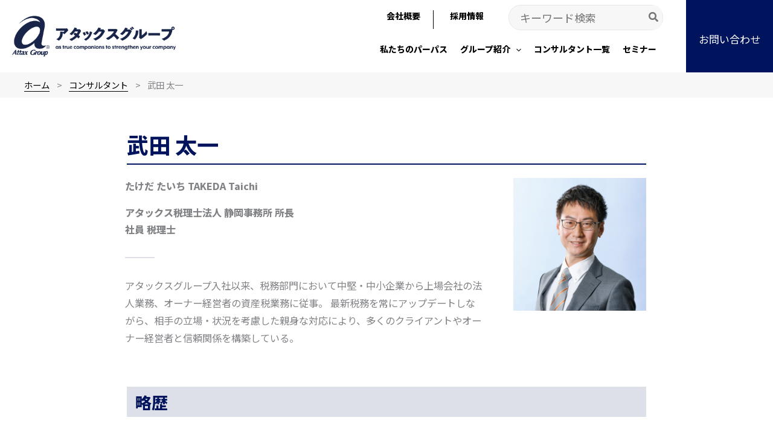

--- FILE ---
content_type: text/css
request_url: https://www.attax.co.jp/group/wp-content/plugins/attax-core/assets/css/attax-core.css?ver=1768817399
body_size: 20052
content:
@import"https://fonts.googleapis.com/css2?family=Montserrat:wght@700&display=swap";.cta-contact{background-color:#00135d}.cta-contact>a{position:relative;display:block;color:#f7f7f7;max-width:1200px;text-align:center;padding-top:3em;padding-bottom:3em;padding-left:20px;margin-left:auto;margin-right:auto}.cta-contact>a{position:relative;padding-right:2em}.cta-contact>a::after{content:"";background-image:url('data:image/svg+xml,<svg xmlns="http://www.w3.org/2000/svg" viewBox="0 0 16 16" fill="%23fff" ><path d="M8 0a8 8 0 1 1 0 16A8 8 0 0 1 8 0zM4.5 7.5a.5.5 0 0 0 0 1h5.793l-2.147 2.146a.5.5 0 0 0 .708.708l3-3a.5.5 0 0 0 0-.708l-3-3a.5.5 0 1 0-.708.708L10.293 7.5H4.5z"/></svg>');background-repeat:no-repeat;background-size:contain;width:1em;height:1em;font-size:2em;position:absolute;right:.5em;top:50%;transform:translateY(-50%);display:inline-block;color:#fff}@media(max-width: 768px){.cta-contact>a::after{right:2em}}@media(min-width: 922px){.cta-contact>a{position:relative;padding-bottom:3em}.cta-contact>a::before{content:"";position:absolute;bottom:0;left:0%;width:100%;height:2px;background:#fff;transition:all .3s;transform:scale(0, 1);transform-origin:left top}.cta-contact>a:hover::before{transform:scale(1, 1)}}.main-header-bar.ast-header-breadcrumb{padding-top:.75em;padding-bottom:.75em;font-size:.8em;background-color:#f7f7f7}.site-banner{position:absolute;right:0;background-color:#00135d;top:280px;z-index:999}.site-banner>a{color:#fff;width:100%;height:100%;display:flex;align-items:center;padding:1em;flex-direction:row;text-decoration:none}.site-banner>a span{writing-mode:vertical-rl;text-orientation:upright}@media(max-width: 768px){.site-banner{display:none}}.gmap>iframe{width:100%}@media(max-width: 768px){.sp-column-reverse{flex-direction:column-reverse}}#masthead .ast-container,.site-header-focus-item+.ast-breadcrumbs-wrapper{padding-left:0;padding-right:0}#masthead #ast-desktop-header .site-primary-header-wrap{min-height:120px;align-content:stretch}#masthead #ast-desktop-header .site-primary-header-wrap .ast-builder-grid-row.ast-grid-center-col-layout{grid-template-columns:1fr auto 152px}#masthead #ast-desktop-header .site-primary-header-wrap .site-header-primary-section-left .site-branding.ast-site-identity{padding:0}#masthead #ast-desktop-header .site-primary-header-wrap .site-header-primary-section-left .site-branding.ast-site-identity .site-logo-img .custom-logo-link .custom-logo{max-height:68px;width:auto !important;max-width:600px}#masthead #ast-desktop-header .site-primary-header-wrap .site-header-primary-section-center{flex-wrap:wrap !important;justify-content:flex-end;padding-bottom:.5em}#masthead #ast-desktop-header .site-primary-header-wrap .site-header-primary-section-center .main-navigation .main-header-menu .menu-item{padding-bottom:.5em}#masthead #ast-desktop-header .site-primary-header-wrap .site-header-primary-section-center .main-navigation .main-header-menu .menu-item.link-group{border-right:1px solid #000}@media(min-width: 922px){#masthead #ast-desktop-header .site-primary-header-wrap .site-header-primary-section-center .main-navigation .main-header-menu .menu-item .menu-link{position:relative;padding-bottom:4px}#masthead #ast-desktop-header .site-primary-header-wrap .site-header-primary-section-center .main-navigation .main-header-menu .menu-item .menu-link::before{content:"";position:absolute;bottom:0;left:0%;width:100%;height:2px;background:#00135d;transition:all .3s;transform:scale(0, 1);transform-origin:left top}#masthead #ast-desktop-header .site-primary-header-wrap .site-header-primary-section-center .main-navigation .main-header-menu .menu-item .menu-link:hover::before{transform:scale(1, 1)}}#masthead #ast-desktop-header .site-primary-header-wrap .site-header-primary-section-center .main-navigation .main-header-menu .menu-item .menu-link{padding-left:0;padding-right:0;margin-right:1.5em}@media(min-width: 922px){#masthead #ast-desktop-header .site-primary-header-wrap .site-header-primary-section-center .main-navigation .main-header-menu .menu-item.current-menu-item .menu-link::before{transform:scale(1, 1)}}#masthead #ast-desktop-header .site-primary-header-wrap .site-header-primary-section-center .main-navigation .main-header-menu .menu-item .sub-menu>.menu-item{font-weight:normal;margin-left:1em}@media(min-width: 922px){#masthead #ast-desktop-header .site-primary-header-wrap .site-header-primary-section-center .main-navigation .main-header-menu .menu-item .sub-menu>.menu-item .menu-link{position:relative;padding-bottom:4px}#masthead #ast-desktop-header .site-primary-header-wrap .site-header-primary-section-center .main-navigation .main-header-menu .menu-item .sub-menu>.menu-item .menu-link::before{content:"";position:absolute;bottom:0;left:0%;width:100%;height:1px;background:#00135d;transition:all .3s;transform:scale(0, 1);transform-origin:left top}#masthead #ast-desktop-header .site-primary-header-wrap .site-header-primary-section-center .main-navigation .main-header-menu .menu-item .sub-menu>.menu-item .menu-link:hover::before{transform:scale(1, 1)}}#masthead #ast-desktop-header .site-primary-header-wrap .site-header-primary-section-center .ast-builder-menu-1{width:100%}#masthead #ast-desktop-header .site-primary-header-wrap .site-header-primary-section-right{align-items:stretch}#masthead #ast-desktop-header .site-primary-header-wrap .site-header-primary-section-right .ast-header-button-1{align-items:stretch}#masthead #ast-desktop-header .site-primary-header-wrap .site-header-primary-section-right .ast-header-button-1 .ast-custom-button-link{display:flex;height:100%;padding-left:20px;padding-right:20px;background-color:#00135d}@media(min-width: 922px){#masthead #ast-desktop-header .site-primary-header-wrap .site-header-primary-section-right .ast-header-button-1 .ast-custom-button-link .ast-custom-button{position:relative;padding-bottom:4px}#masthead #ast-desktop-header .site-primary-header-wrap .site-header-primary-section-right .ast-header-button-1 .ast-custom-button-link .ast-custom-button::before{content:"";position:absolute;bottom:0;left:0%;width:100%;height:2px;background:#fff;transition:all .3s;transform:scale(0, 1);transform-origin:left top}#masthead #ast-desktop-header .site-primary-header-wrap .site-header-primary-section-right .ast-header-button-1 .ast-custom-button-link .ast-custom-button:hover::before{transform:scale(1, 1)}}#masthead #ast-desktop-header .site-primary-header-wrap .site-header-primary-section-right .ast-header-button-1 .ast-custom-button-link .ast-custom-button{align-self:center;white-space:nowrap;padding-left:0;padding-right:0;background-color:#00135d}#masthead #ast-desktop-header .site-primary-header-wrap .site-header-primary-section-right .ast-header-button-1 .ast-custom-button-link .ast-custom-button:hover{color:#fff !important}#masthead #ast-mobile-header .site-primary-header-wrap{min-height:60px}#masthead #ast-mobile-header .site-primary-header-wrap .site-header-primary-section-left .site-branding{padding:0;margin-left:10px}#masthead #ast-mobile-header .site-primary-header-wrap .site-header-primary-section-left .site-branding .site-logo-img .custom-logo,#masthead #ast-mobile-header .site-primary-header-wrap .site-header-primary-section-left .site-branding .site-logo-img .ast-mobile-header-logo{width:auto !important;max-height:60px;max-width:240px}#masthead #ast-mobile-header .site-primary-header-wrap .site-header-primary-section-right>.ast-builder-layout-element{padding:0}#masthead #ast-mobile-header .site-primary-header-wrap .site-header-primary-section-right>.ast-builder-layout-element:first-child{margin-right:20px}#masthead #ast-mobile-header .site-primary-header-wrap .site-header-primary-section-right .menu-toggle.main-header-menu-toggle{flex-direction:column;justify-content:center;height:60px;width:60px;border-radius:0;padding:.5em .25em}#masthead #ast-mobile-header .site-primary-header-wrap .site-header-primary-section-right .menu-toggle.main-header-menu-toggle>.mobile-menu-wrap{margin-left:0}#masthead #ast-mobile-header .site-primary-header-wrap .site-header-primary-section-right .search-btn.menu-toggle{background-color:#f7f7f7;width:2.5em;height:2.5em;line-height:1em;padding:.5em;justify-content:center;border:1px solid #dddfe9;border-radius:100%}#masthead #ast-mobile-header .site-primary-header-wrap .site-header-primary-section-right .search-btn.menu-toggle .bi.bi-search{color:#757575 !important;font-family:bootstrap-icons}.ast-mobile-popup-content #menu-sub-menu{padding:15px 20px 0px;list-style-type:none}.ast-mobile-popup-content #menu-sub-menu .menu-item{color:#666;margin-bottom:1em;margin-top:1em}.ast-mobile-popup-content #menu-sub-menu .menu-item.ms-4{margin-left:0 !important}.ast-mobile-popup-content .ast-header-button-1>.ast-builder-button-wrap{width:100%}.ast-mobile-popup-content .ast-header-button-1>.ast-builder-button-wrap .ast-custom-button{text-align:center;padding-top:1.5em;padding-bottom:1.5em}.ast-mobile-popup-content .search-form .search-field{font-size:16px}.site-footer .site-above-footer-wrap{padding-top:60px}@media(max-width: 1200px){.site-footer .site-above-footer-wrap{padding-left:1em;padding-right:1em}}@media(max-width: 768px){.site-footer .site-above-footer-wrap{padding-top:2em;padding-bottom:0}.site-footer .site-above-footer-wrap .ast-builder-grid-row-container-inner{padding-left:1em;padding-right:1em}.site-footer .site-above-footer-wrap .site-footer-above-section-2{display:none !important}}.site-footer .site-above-footer-wrap #media_image-3 a{display:inline-block}.site-footer .site-above-footer-wrap #media_image-3 a img{height:80px !important;width:auto !important}@media(max-width: 768px){.site-footer .site-above-footer-wrap #media_image-3 a img{width:50vw !important;height:auto !important}}.site-footer .site-primary-footer-wrap{color:#ccc}@media(max-width: 1200px){.site-footer .site-primary-footer-wrap{padding-top:1em;padding-bottom:1em}}.site-footer .site-primary-footer-wrap .site-primary-footer-inner-wrap{-moz-column-gap:4em;column-gap:4em}.site-footer .site-primary-footer-wrap .site-primary-footer-inner-wrap>div{border-top:1px solid #666;position:relative;padding-top:1.5em}.site-footer .site-primary-footer-wrap .site-primary-footer-inner-wrap>div::before{content:"";border-top:1px solid #ccc;width:3em;position:absolute;top:0}.site-footer .site-primary-footer-wrap .site-primary-footer-inner-wrap .widget ul{list-style-type:none !important}.site-footer .site-primary-footer-wrap .site-primary-footer-inner-wrap .menu-item{font-size:.9em;margin-bottom:1em}.site-footer .site-primary-footer-wrap .site-primary-footer-inner-wrap .menu-item.external-link a{position:relative}.site-footer .site-primary-footer-wrap .site-primary-footer-inner-wrap .menu-item.external-link a::after{content:"";font-family:bootstrap-icons;font-style:normal;font-weight:bold;font-size:.5em;position:absolute;padding-left:1em;display:inline}@media(min-width: 922px){.site-footer .site-primary-footer-wrap .site-primary-footer-inner-wrap .menu-item .menu-link{position:relative;padding-bottom:4px}.site-footer .site-primary-footer-wrap .site-primary-footer-inner-wrap .menu-item .menu-link::before{content:"";position:absolute;bottom:0;left:0%;width:100%;height:1px;background:#fff;transition:all .3s;transform:scale(0, 1);transform-origin:left top}.site-footer .site-primary-footer-wrap .site-primary-footer-inner-wrap .menu-item .menu-link:hover::before{transform:scale(1, 1)}}.site-footer .site-primary-footer-wrap .site-primary-footer-inner-wrap .menu-item .menu-link{color:#ccc;font-size:.9em}@media(max-width: 768px){.site-footer .site-primary-footer-wrap .site-primary-footer-inner-wrap .menu-item .menu-link{font-size:1.15em}}.site-footer .site-primary-footer-wrap .site-primary-footer-inner-wrap .menu-item .menu-link:hover,.site-footer .site-primary-footer-wrap .site-primary-footer-inner-wrap .menu-item .menu-link:active{opacity:.7}@media(min-width: 922px){.site-footer .site-primary-footer-wrap .site-primary-footer-inner-wrap .menu-item.current-menu-item .menu-link::before{transform:scale(1, 1)}}@media(max-width: 768px){.site-footer .site-below-footer-wrap .site-below-footer-inner-wrap{grid-template-rows:auto auto}.site-footer .site-below-footer-wrap .site-below-footer-inner-wrap>.site-footer-below-section-1{grid-row-end:-1}.site-footer .site-below-footer-wrap .site-below-footer-inner-wrap>.site-footer-below-section-1 .ast-footer-copyright.ast-builder-layout-element>.ast-footer-copyright{text-align:center}.site-footer .site-below-footer-wrap .site-below-footer-inner-wrap>.site-footer-below-section-2 .footer-navigation #astra-footer-menu{justify-content:left}.site-footer .site-below-footer-wrap .site-below-footer-inner-wrap>.site-footer-below-section-2 .footer-navigation #astra-footer-menu>.menu-item{align-items:start;margin-bottom:.5em}}:root{font-size:18px;font-family:"Noto Sans JP",sans-serif}@media(max-width: 768px){#content .ast-container{padding-left:0 !important;padding-right:0 !important}}#ast-scroll-top{background-color:#00135d;border-radius:50%;width:3em;height:3em;bottom:60px}#ast-scroll-top .ast-icon.icon-arrow svg{transform:translate(0, 20%) rotate(180deg);width:3em}.archive .ast-archive-entry-banner{background:#fff}.archive .ast-archive-entry-banner h1{font-size:2em !important;line-height:1.3;font-weight:bold !important;text-align:center;color:#00135d;word-break:break-all}@media(max-width: 768px){.archive .ast-archive-entry-banner h1{font-size:1.8em}}.archive .ast-archive-entry-banner h1{border:none}@media(max-width: 768px){.archive .ast-archive-entry-banner h1{font-size:2em !important;padding:1em 0;margin-bottom:1em}}.archive .ast-archive-entry-banner h1+p{margin-top:3em;margin-bottom:0}@media(max-width: 1200px){.archive .ast-archive-entry-banner h1+p{margin-left:20px;margin-right:20px}}@media(max-width: 768px){.archive .ast-archive-entry-banner h1+p{margin-left:1em;margin-right:1em}}.archive .content-area .ast-archive-description{border-bottom:none;background-color:#fff}@media(max-width: 768px){.archive .content-area .ast-archive-description{padding:1em 1em 2em}}.content-area .site-main{max-width:860px;margin-left:auto;margin-right:auto;margin-bottom:4em}@media(max-width: 921px){.content-area .site-main{margin-bottom:3em}}@media(max-width: 768px){.content-area .site-main{margin-bottom:2em;padding-left:1em;padding-right:1em}}.single .content-area .site-main .ast-article-single,.page .content-area .site-main .ast-article-single{padding-left:0;padding-right:0}.content-area .site-main .entry-header{margin-top:3em;margin-bottom:2em}.page .content-area .site-main .entry-header{margin-top:0;margin-bottom:3em}@media(max-width: 768px){.page .content-area .site-main .entry-header{margin-top:2em;margin-bottom:2.5em}}.content-area .site-main .entry-header.page-h1-01>.entry-title{max-width:none;width:100vw;margin-left:calc(-50vw + 50%);margin-right:calc(-50vw + 50%)}@media(max-width: 1200px){.content-area .site-main .entry-header.page-h1-01>.entry-title{margin-left:0;margin-right:0;width:100%}}.content-area .site-main .entry-header.page-h1-01>.entry-title{font-size:2em !important;line-height:1.3;font-weight:bold !important;text-align:center;color:#00135d;word-break:break-all}@media(max-width: 768px){.content-area .site-main .entry-header.page-h1-01>.entry-title{font-size:1.8em}}.content-area .site-main .entry-header.page-h1-01>.entry-title{background-color:#dddfe9;min-height:215px;padding:1.7em 0;margin-bottom:1.5em}@media(max-width: 768px){.content-area .site-main .entry-header.page-h1-01>.entry-title{padding:1.7em .5em;min-height:auto}}.content-area .site-main .entry-header.page-h1-02>.entry-title{font-size:2em !important;line-height:1.3;font-weight:bold !important;text-align:center;color:#00135d;word-break:break-all}@media(max-width: 768px){.content-area .site-main .entry-header.page-h1-02>.entry-title{font-size:1.8em}}.content-area .site-main .entry-header.page-h1-02>.entry-title{font-size:2.1em !important;text-align:left;margin-top:1em;margin-bottom:1em;padding:1em;width:100%;background-color:#f7f7f7}@media(max-width: 768px){.content-area .site-main .entry-header.page-h1-02>.entry-title{margin-top:0}}.content-area .site-main .entry-header.page-h1-03>.entry-title{font-size:2em !important;line-height:1.3;font-weight:bold !important;text-align:center;color:#00135d;word-break:break-all}@media(max-width: 768px){.content-area .site-main .entry-header.page-h1-03>.entry-title{font-size:1.8em}}.content-area .site-main .entry-header.page-h1-03>.entry-title{text-align:left;margin-top:.5em;margin-bottom:1.5em;padding-left:.5em;border-left:15px solid #00135d}@media(max-width: 768px){.content-area .site-main .entry-header.page-h1-03>.entry-title{padding-left:.5em;margin-top:0}}.content-area .site-main .entry-header.page-h1-04>.entry-title{font-size:2em !important;line-height:1.3;font-weight:bold !important;text-align:center;color:#00135d;word-break:break-all}@media(max-width: 768px){.content-area .site-main .entry-header.page-h1-04>.entry-title{font-size:1.8em}}.content-area .site-main .entry-header.page-h1-04>.entry-title{text-align:left;margin-top:.75em;margin-bottom:.75em;padding-bottom:.25em;border-bottom:2px solid #00135d}.content-area .site-main .entry-header.page-h1-05>.entry-title{font-size:2em !important;line-height:1.3;font-weight:bold !important;text-align:center;color:#00135d;word-break:break-all}@media(max-width: 768px){.content-area .site-main .entry-header.page-h1-05>.entry-title{font-size:1.8em}}.content-area .site-main .entry-header.page-h1-05>.entry-title{border:none}@media(max-width: 768px){.content-area .site-main .entry-header.page-h1-05>.entry-title{font-size:2em !important;padding:1em 0;margin-bottom:1em}}.content-area .site-main .entry-header.page-h1-06>.entry-title{font-size:2em !important;line-height:1.3;font-weight:bold !important;text-align:center;color:#00135d;word-break:break-all}@media(max-width: 768px){.content-area .site-main .entry-header.page-h1-06>.entry-title{font-size:1.8em}}.content-area .site-main .entry-header.page-h1-06>.entry-title{padding-bottom:.75em;margin-bottom:1.5em;margin-top:1.5em;border-bottom:2px solid #00135d}.content-area .site-main .entry-header.ast-no-title{display:none}@media(max-width: 921px){.content-area .site-main .entry-header{margin-top:0}}@media(max-width: 768px){.content-area .site-main .entry-content{line-height:2}}.content-area .site-main .entry-content a{color:#00135d;text-decoration:underline}.content-area .site-main .entry-content a:hover img{transform:scale(1.05)}.content-area .site-main .entry-content a:active{color:#00135d}.content-area .site-main .entry-content a img{transition:transform .15s cubic-bezier(0.445, 0.05, 0.55, 0.95)}.archive .content-area .site-main{max-width:1200px;margin-left:0;margin-right:0}.archive .content-area .site-main .items{padding:0 0 3em 0}@media(max-width: 1200px){.archive .content-area .site-main .items{margin-left:0;margin-right:0;width:100%}}.archive .content-area .site-main .items .ast-row{margin-left:0;margin-right:0}.archive .content-area .site-main .items .ast-row .ast-article-post{border-bottom:none;padding:0}.archive .content-area .site-main .items .ast-row a{color:#00135d;text-decoration:underline}.archive .content-area .site-main .items .ast-row a:hover img{transform:scale(1.05)}.archive .content-area .site-main .items .ast-row a:active{color:#00135d}.archive .content-area .site-main .items .ast-row a img{transition:transform .15s cubic-bezier(0.445, 0.05, 0.55, 0.95)}.main-header-bar.ast-header-breadcrumb{border-bottom:none !important}@media(max-width: 768px){.ast-breadcrumbs{font-size:1em}}.ast-breadcrumbs .trail-items .trail-item{padding-left:.5em}.ast-breadcrumbs .trail-items .trail-item a{border-bottom:1px solid #000;margin-right:.5em}.ast-breadcrumbs .trail-items .trail-begin{padding-left:0}@media(max-width: 921px){.page:not(.home) .ast-article-single{padding-left:2.14em;padding-right:2.14em;padding-top:0;padding-bottom:1.5}}@media(max-width: 768px){.page:not(.home) .ast-article-single{padding-left:1em;padding-right:1em}}body.search .ast-archive-description{border-bottom:none}body.search .ast-archive-description .ast-archive-title{font-size:2em !important;line-height:1.3;font-weight:bold !important;text-align:center;color:#00135d;word-break:break-all}@media(max-width: 768px){body.search .ast-archive-description .ast-archive-title{font-size:1.8em}}body.search .ast-archive-description .ast-archive-title{border:none}@media(max-width: 768px){body.search .ast-archive-description .ast-archive-title{font-size:2em !important;padding:1em 0;margin-bottom:1em}}body.search .site-main article{padding-bottom:2em;border-bottom:1px dotted #dddfe9}body.search .site-main .search-form{display:none}#ast-mobile-header #mobile-search-form-warp{position:absolute;display:none;top:80px;right:5%;z-index:-1;opacity:0;width:0;transition:all .4s;border-radius:5px}#ast-mobile-header #mobile-search-form-warp.panelactive{display:block;opacity:1;z-index:999;width:90%;padding:20px;background:#fff}#ast-mobile-header #mobile-search-form-warp .search-form{display:flex}#ast-mobile-header #mobile-search-form-warp .search-form>label{flex-grow:3}#ast-mobile-header #mobile-search-form-warp .search-form>label .search-field{width:100%}#ast-mobile-header #mobile-search-form-warp .search-form .search-field{font-size:16px}#ast-mobile-header #mobile-search-form-warp .search-form>input[type=submit]{flex-grow:1}#ast-mobile-header #mobile-search-form-warp .search-form .ast-search-submit{display:none;padding:0}.content-area .h1-01,.content-area .is-style-h1-01{max-width:none;width:100vw;margin-left:calc(-50vw + 50%);margin-right:calc(-50vw + 50%)}@media(max-width: 1200px){.content-area .h1-01,.content-area .is-style-h1-01{margin-left:0;margin-right:0;width:100%}}.content-area .h1-01,.content-area .is-style-h1-01{font-size:2em !important;line-height:1.3;font-weight:bold !important;text-align:center;color:#00135d;word-break:break-all}@media(max-width: 768px){.content-area .h1-01,.content-area .is-style-h1-01{font-size:1.8em}}.content-area .h1-01,.content-area .is-style-h1-01{background-color:#dddfe9;min-height:215px;padding:1.7em 0;margin-bottom:1.5em}@media(max-width: 768px){.content-area .h1-01,.content-area .is-style-h1-01{padding:1.7em .5em;min-height:auto}}.content-area .h1-02,.content-area .is-style-h1-02{font-size:2em !important;line-height:1.3;font-weight:bold !important;text-align:center;color:#00135d;word-break:break-all}@media(max-width: 768px){.content-area .h1-02,.content-area .is-style-h1-02{font-size:1.8em}}.content-area .h1-02,.content-area .is-style-h1-02{font-size:2.1em !important;text-align:left;margin-top:1em;margin-bottom:1em;padding:1em;width:100%;background-color:#f7f7f7}@media(max-width: 768px){.content-area .h1-02,.content-area .is-style-h1-02{margin-top:0}}.content-area .h1-03,.content-area .is-style-h1-03{font-size:2em !important;line-height:1.3;font-weight:bold !important;text-align:center;color:#00135d;word-break:break-all}@media(max-width: 768px){.content-area .h1-03,.content-area .is-style-h1-03{font-size:1.8em}}.content-area .h1-03,.content-area .is-style-h1-03{text-align:left;margin-top:.5em;margin-bottom:1.5em;padding-left:.5em;border-left:15px solid #00135d}@media(max-width: 768px){.content-area .h1-03,.content-area .is-style-h1-03{padding-left:.5em;margin-top:0}}.content-area .h1-04,.content-area .is-style-h1-04{font-size:2em !important;line-height:1.3;font-weight:bold !important;text-align:center;color:#00135d;word-break:break-all}@media(max-width: 768px){.content-area .h1-04,.content-area .is-style-h1-04{font-size:1.8em}}.content-area .h1-04,.content-area .is-style-h1-04{text-align:left;margin-top:.75em;margin-bottom:.75em;padding-bottom:.25em;border-bottom:2px solid #00135d}.content-area .h1-05{font-size:2em !important;line-height:1.3;font-weight:bold !important;text-align:center;color:#00135d;word-break:break-all}@media(max-width: 768px){.content-area .h1-05{font-size:1.8em}}.content-area .h1-05{border:none}@media(max-width: 768px){.content-area .h1-05{font-size:2em !important;padding:1em 0;margin-bottom:1em}}.content-area .is-style-h1-05{font-size:2em !important;line-height:1.3;font-weight:bold !important;text-align:center;color:#00135d;word-break:break-all}@media(max-width: 768px){.content-area .is-style-h1-05{font-size:1.8em}}.content-area .is-style-h1-05{border:none}@media(max-width: 768px){.content-area .is-style-h1-05{font-size:2em !important;padding:1em 0;margin-bottom:1em}}.content-area .is-style-h1-05{padding:2em 0;margin-bottom:2em}.content-area .h1-06,.content-area .is-style-h1-06{font-size:2em !important;line-height:1.3;font-weight:bold !important;text-align:center;color:#00135d;word-break:break-all}@media(max-width: 768px){.content-area .h1-06,.content-area .is-style-h1-06{font-size:1.8em}}.content-area .h1-06,.content-area .is-style-h1-06{padding-bottom:.75em;margin-bottom:1.5em;margin-top:1.5em;border-bottom:2px solid #00135d}.content-area .h2-01,.content-area .is-style-h2-01{font-size:1.5em;color:#00135d !important;font-weight:bold;line-height:1.4}@media(max-width: 768px){.content-area .h2-01,.content-area .is-style-h2-01{font-size:1.3em}}.content-area .h2-01,.content-area .is-style-h2-01{text-align:center;padding-bottom:.5em;margin-top:2.5em;margin-bottom:1.5em;border-bottom:2px solid #00135d}@media(max-width: 768px){.content-area .h2-01,.content-area .is-style-h2-01{margin-top:1.5em;padding-bottom:1em;margin-bottom:1em}}.content-area .h2-02,.content-area .is-style-h2-02{font-size:1.5em;color:#00135d !important;font-weight:bold;line-height:1.4}@media(max-width: 768px){.content-area .h2-02,.content-area .is-style-h2-02{font-size:1.3em}}.content-area .h2-02,.content-area .is-style-h2-02{max-width:none;width:100vw;margin-left:calc(-50vw + 50%);margin-right:calc(-50vw + 50%)}@media(max-width: 1200px){.content-area .h2-02,.content-area .is-style-h2-02{margin-left:0;margin-right:0;width:100%}}.content-area .h2-02,.content-area .is-style-h2-02{color:#fff !important;background-color:#00135d;padding-top:.75em;padding-bottom:.75em;padding-left:calc(50vw - 50%);padding-right:calc(50vw - 50%);margin-top:2.5em;margin-bottom:1.5em}.content-area .h2-02n,.content-area .is-style-h2-02n{font-size:1.5em;color:#00135d !important;font-weight:bold;line-height:1.4}@media(max-width: 768px){.content-area .h2-02n,.content-area .is-style-h2-02n{font-size:1.3em}}.content-area .h2-02n,.content-area .is-style-h2-02n{color:#fff !important;background-color:#00135d;padding:.25em .5em .25em .5em;margin:1em 0}.content-area .h2-03,.content-area .is-style-h2-03{font-size:1.5em;color:#00135d !important;font-weight:bold;line-height:1.4}@media(max-width: 768px){.content-area .h2-03,.content-area .is-style-h2-03{font-size:1.3em}}.content-area .h2-03,.content-area .is-style-h2-03{background-color:#dddfe9;padding:.25em .5em .25em .5em;margin:1em 0}@media(max-width: 768px){.content-area .h2-03,.content-area .is-style-h2-03{padding:.5em}}.content-area .h2-04,.content-area .is-style-h2-04{font-size:1.5em;color:#00135d !important;font-weight:bold;line-height:1.4}@media(max-width: 768px){.content-area .h2-04,.content-area .is-style-h2-04{font-size:1.3em}}.content-area .h2-04,.content-area .is-style-h2-04{display:inline-block;background-color:#dddfe9;margin:1.5em 0;padding:.5em 1em}.content-area .h3-01,.content-area .is-style-h3-01{color:#00135d;font-size:1.2em;font-weight:800;text-align:left;margin:1em 0;line-height:1.5em}.content-area .h3-02,.content-area .is-style-h3-02{color:#00135d;font-size:1.2em;font-weight:800;text-align:left;margin:1em 0;line-height:1.5em}.content-area .h3-02,.content-area .is-style-h3-02{font-size:1.5em;text-align:center;padding:2em 0}@media(max-width: 768px){.content-area .h3-02,.content-area .is-style-h3-02{padding-bottom:0}}.content-area .h3-03,.content-area .is-style-h3-03{color:#00135d;font-size:1.2em;font-weight:800;text-align:left;margin:1em 0;line-height:1.5em}.content-area .h3-03,.content-area .is-style-h3-03{display:inline-block;font-size:1.1em;font-weight:normal;color:#000;background-color:#f7f7f7;padding:.5em 1em}.content-area .h3-04,.content-area .is-style-h3-04{color:#00135d;font-size:1.2em;font-weight:800;text-align:left;margin:1em 0;line-height:1.5em}.content-area .h3-04,.content-area .is-style-h3-04{color:#000;text-indent:-3.5em;padding:.5em 1em .5em 3.5em;margin:0 0 1em 0;border-bottom:1px solid #000}.content-area .h3-04::before,.content-area .is-style-h3-04::before{content:"Q.";color:#dddfe9;font-weight:bold;font-family:"Montserrat";font-size:2.5em;margin-right:.25em}.content-area .h3-05,.content-area .is-style-h3-05{color:#00135d;font-size:1.2em;font-weight:800;text-align:left;margin:1em 0;line-height:1.5em}.content-area .h3-05,.content-area .is-style-h3-05{padding-bottom:.1em;border-bottom:1px solid #00135d}.content-area .h3-06,.content-area .is-style-h3-06{color:#00135d;font-size:1.2em;font-weight:800;text-align:left;margin:1em 0;line-height:1.5em}.content-area .h3-06,.content-area .is-style-h3-06{padding-bottom:.1em;padding-left:.5em;border-bottom:1px solid #00135d;border-left:.5em solid #00135d}.content-area .h4-01,.content-area .is-style-h4-01{color:#00135d;font-size:1.1em;font-weight:bold;line-height:1.2;text-align:left;margin:1em 0}.content-area .h4-02,.content-area .is-style-h4-02{color:#00135d;font-size:1.1em;font-weight:bold;line-height:1.2;text-align:left;margin:1em 0}.content-area .h4-02,.content-area .is-style-h4-02{display:inline-block;padding-bottom:.1em;border-bottom:1px solid #00135d}.content-area .h4-03,.content-area .is-style-h4-03{color:#00135d;font-size:1.1em;font-weight:bold;line-height:1.2;text-align:left;margin:1em 0}.content-area .h4-03,.content-area .is-style-h4-03{display:inline-block;background-color:#dddfe9;padding:.25em .5em .25em .5em}@media(max-width: 768px){.content-area .h4-03,.content-area .is-style-h4-03{padding:.5em}}.content-area .box-border,.content-area .is-style-box-border{display:block;background:inherit;border:1px solid #d3d3d3;padding:1em}.content-area .box-gray,.content-area .is-style-box-gray{display:block;background:#f5f5f5;border:1px solid #d3d3d3;padding:1em}.content-area .buttons-01.wp-block-button .wp-block-button__link,.content-area .is-style-buttons-01.wp-block-button .wp-block-button__link{background-color:initial;border-radius:0;color:#000;font-weight:normal;line-height:1.6em;font-size:1em;text-align:left;padding:0;display:inline}.content-area .buttons-01,.content-area .is-style-buttons-01{margin-bottom:1em}.content-area .buttons-01.wp-block-button,.content-area .is-style-buttons-01.wp-block-button{margin-bottom:0}@media(max-width: 768px){.content-area .buttons-01.wp-block-button,.content-area .is-style-buttons-01.wp-block-button{width:100%}}.content-area .buttons-01.wp-block-button .wp-block-button__link,.content-area .is-style-buttons-01.wp-block-button .wp-block-button__link{display:flex;border:solid 2px #ededed;color:#000;font-size:1.2em;font-weight:bold;text-decoration:none;height:140px;max-height:140px;padding:1em;align-items:center;line-height:2;text-align:left}@media(min-width: 922px){.content-area .buttons-01.wp-block-button .wp-block-button__link,.content-area .is-style-buttons-01.wp-block-button .wp-block-button__link{position:relative;border:1px solid #ededed;z-index:0}.content-area .buttons-01.wp-block-button .wp-block-button__link::before,.content-area .is-style-buttons-01.wp-block-button .wp-block-button__link::before{content:"";position:absolute;z-index:-1;bottom:0;left:0;width:0;height:100%;background:#00135d;transition:all .5s;opacity:0}.content-area .buttons-01.wp-block-button .wp-block-button__link:hover,.content-area .is-style-buttons-01.wp-block-button .wp-block-button__link:hover{color:#fff !important}.content-area .buttons-01.wp-block-button .wp-block-button__link:hover::before,.content-area .is-style-buttons-01.wp-block-button .wp-block-button__link:hover::before{width:100%;opacity:1}}.content-area .buttons-01.wp-block-button .wp-block-button__link span,.content-area .is-style-buttons-01.wp-block-button .wp-block-button__link span{position:relative;padding-right:1em;padding-left:1.5em}@media(max-width: 768px){.content-area .buttons-01.wp-block-button .wp-block-button__link span,.content-area .is-style-buttons-01.wp-block-button .wp-block-button__link span{padding-right:.7em}}.content-area .buttons-01.wp-block-button .wp-block-button__link span::before,.content-area .is-style-buttons-01.wp-block-button .wp-block-button__link span::before{content:"";display:inline-block;font-family:bootstrap-icons;font-style:normal;font-weight:normal;font-variant:normal;line-height:normal;vertical-align:-0.125em;text-indent:-1.5em;position:relative;display:inline-block}@media(max-width: 768px){.content-area .buttons-01.wp-block-button .wp-block-button__link,.content-area .is-style-buttons-01.wp-block-button .wp-block-button__link{font-size:1.15em;line-height:1.5;max-height:100px}}.content-area .buttons-02.wp-block-button .wp-block-button__link,.content-area .is-style-buttons-02.wp-block-button .wp-block-button__link{background-color:initial;border-radius:0;color:#000;font-weight:normal;line-height:1.6em;font-size:1em;text-align:left;padding:0;display:inline}@media(max-width: 768px){.content-area .buttons-02,.content-area .is-style-buttons-02{width:100%}}.content-area .buttons-02.wp-block-button,.content-area .is-style-buttons-02.wp-block-button{background-color:#00135d;padding:0}@media(min-width: 922px){.content-area .buttons-02.wp-block-button .wp-block-button__link,.content-area .is-style-buttons-02.wp-block-button .wp-block-button__link{position:relative;border:1px solid #00135d;z-index:0}.content-area .buttons-02.wp-block-button .wp-block-button__link::before,.content-area .is-style-buttons-02.wp-block-button .wp-block-button__link::before{content:"";position:absolute;z-index:-1;bottom:0;left:0;width:0;height:100%;background:#fff;transition:all .5s;opacity:0}.content-area .buttons-02.wp-block-button .wp-block-button__link:hover,.content-area .is-style-buttons-02.wp-block-button .wp-block-button__link:hover{color:#00135d !important}.content-area .buttons-02.wp-block-button .wp-block-button__link:hover::before,.content-area .is-style-buttons-02.wp-block-button .wp-block-button__link:hover::before{width:100%;opacity:1}}.content-area .buttons-02.wp-block-button .wp-block-button__link,.content-area .is-style-buttons-02.wp-block-button .wp-block-button__link{display:block;position:relative;padding:1em 3em 1em 1em;min-width:500px;border:none;text-align:center;font-size:1em;font-weight:normal;color:#fff;text-decoration:none}.content-area .buttons-02.wp-block-button .wp-block-button__link::after,.content-area .is-style-buttons-02.wp-block-button .wp-block-button__link::after{content:"";font-family:"Bootstrap-icons";position:absolute;width:1.5em;font-weight:normal;font-size:1.5em;right:1em;top:50%;transform:translateY(-50%);display:inline-block}@media(max-width: 768px){.content-area .buttons-02.wp-block-button .wp-block-button__link,.content-area .is-style-buttons-02.wp-block-button .wp-block-button__link{font-size:1.15em;min-width:auto;width:100%}}.content-area .btn-frame-extanal,.content-area .is-style-btn-frame-extanal{display:inline-block;padding:.5em 2em .5em 1em;margin:1em .5em;border:2px solid #00135d;color:#00135d;font-weight:bold}@media(min-width: 922px){.content-area .btn-frame-extanal,.content-area .is-style-btn-frame-extanal{position:relative;border:1px solid #00135d;z-index:0}.content-area .btn-frame-extanal::before,.content-area .is-style-btn-frame-extanal::before{content:"";position:absolute;z-index:-1;bottom:0;left:0;width:0;height:100%;background:#00135d;transition:all .5s;opacity:0}.content-area .btn-frame-extanal:hover,.content-area .is-style-btn-frame-extanal:hover{color:#fff !important}.content-area .btn-frame-extanal:hover::before,.content-area .is-style-btn-frame-extanal:hover::before{width:100%;opacity:1}}.content-area .btn-frame-extanal,.content-area .is-style-btn-frame-extanal{position:relative}.content-area .btn-frame-extanal::after,.content-area .is-style-btn-frame-extanal::after{content:"";font-family:bootstrap-icons;font-style:normal;font-weight:bold;font-size:.5em;position:absolute;padding-left:1em;display:inline}.content-area .dl-01,.content-area .is-style-dl-01{display:flex;flex-wrap:wrap;max-width:100%;font-size:.9em}@media(max-width: 768px){.content-area .dl-01,.content-area .is-style-dl-01{font-size:1em;margin-bottom:3em}}.content-area .dl-01 dt,.content-area .is-style-dl-01 dt{padding-top:.5em;max-width:100%;width:15%;border-bottom:1px dotted}@media(max-width: 768px){.content-area .dl-01 dt,.content-area .is-style-dl-01 dt{display:block;width:100%;border-bottom:none}}.content-area .dl-01 dd,.content-area .is-style-dl-01 dd{padding-top:.5em;padding-bottom:.5em;margin:0;width:85%;max-width:100%;font-size:.9em;border-bottom:1px dotted}@media(max-width: 768px){.content-area .dl-01 dd,.content-area .is-style-dl-01 dd{display:block;width:100%;padding-top:0;font-size:1em}}.content-area .ul-02,.content-area .is-style-ul-02{list-style-type:none;padding-left:1em;margin-left:1em}.content-area .ul-02 li,.content-area .is-style-ul-02 li{margin-bottom:.5em;text-indent:-0.8em;line-height:1.4em}.content-area .ul-02 li::before,.content-area .is-style-ul-02 li::before{content:"";font-family:"Bootstrap-icons";color:#00135d;font-size:.5em;margin-right:.5em;margin-left:-0.2em}.content-area .ul-04,.content-area .is-style-ul-04{margin-left:0;padding:0 !important;list-style-type:none;font-size:.9em}.content-area .ul-04 li,.content-area .is-style-ul-04 li{padding:.4em 0;border-bottom:1px dotted}.content-area .ol-01,.content-area .is-style-ol-01{border:1px dotted #000;padding:2em;margin-top:2em;margin-bottom:2em}@media(max-width: 768px){.content-area .ol-01,.content-area .is-style-ol-01{margin-top:1em;margin-bottom:1em;padding:1.5em}}.content-area .ol-01,.content-area .is-style-ol-01{counter-reset:item;list-style-type:none;padding-left:2em}.content-area .ol-01>li,.content-area .is-style-ol-01>li{position:relative;padding-left:3em;margin-bottom:1.5em}.content-area .ol-01>li::before,.content-area .is-style-ol-01>li::before{counter-increment:item;content:counter(item);display:inline-block;text-align:center;background-color:#00135d;color:#fff;font-weight:bold;width:2.5em;height:2.5em;line-height:2.5em;position:absolute;text-indent:0;margin-right:.5em;border-radius:50%;margin-left:-3em}.content-area .ol-01>li:last-child,.content-area .is-style-ol-01>li:last-child{margin-bottom:0}.content-area .ol-01>li strong,.content-area .is-style-ol-01>li strong{color:#000;font-size:1em;display:inline-block;line-height:2.5em;margin-bottom:.5em}.content-area .ol-01>li p,.content-area .is-style-ol-01>li p{margin-bottom:0}.content-area .ol-01>li>ol,.content-area .is-style-ol-01>li>ol{counter-reset:citem2;list-style-type:none;padding-left:0}.content-area .ol-01>li>ol>li,.content-area .is-style-ol-01>li>ol>li{position:relative;padding-left:2em;text-indent:-2em}.content-area .ol-01>li>ol>li::before,.content-area .is-style-ol-01>li>ol>li::before{counter-increment:citem2;content:counter(item) "-" counter(citem2);margin-right:.5em}.content-area .ol-01>li>ol>ol,.content-area .is-style-ol-01>li>ol>ol{counter-reset:citem3;list-style-type:none;padding-left:0}.content-area .ol-01>li>ol>ol>li,.content-area .is-style-ol-01>li>ol>ol>li{position:relative;padding-left:2em;text-indent:-2em}.content-area .ol-01>li>ol>ol>li::before,.content-area .is-style-ol-01>li>ol>ol>li::before{counter-increment:citem3;content:counter(item) "-" counter(citem3);margin-right:.5em}.content-area .ol-01>li>ol>ol>ol,.content-area .is-style-ol-01>li>ol>ol>ol{counter-reset:citem4;list-style-type:none;padding-left:0}.content-area .ol-01>li>ol>ol>ol>li,.content-area .is-style-ol-01>li>ol>ol>ol>li{position:relative;padding-left:2em;text-indent:-2em}.content-area .ol-01>li>ol>ol>ol>li::before,.content-area .is-style-ol-01>li>ol>ol>ol>li::before{counter-increment:citem4;content:counter(item) "-" counter(citem4);margin-right:.5em}.content-area .ol-01nf,.content-area .is-style-ol-01nf{counter-reset:item;list-style-type:none;padding-left:0}.content-area .ol-01nf>li,.content-area .is-style-ol-01nf>li{position:relative;padding-left:3em;margin-bottom:1.5em}.content-area .ol-01nf>li::before,.content-area .is-style-ol-01nf>li::before{counter-increment:item;content:counter(item);display:inline-block;text-align:center;background-color:#00135d;color:#fff;font-weight:bold;width:2.5em;height:2.5em;line-height:2.5em;position:absolute;text-indent:0;margin-right:.5em;border-radius:50%;margin-left:-3em}.content-area .ol-01nf>li:last-child,.content-area .is-style-ol-01nf>li:last-child{margin-bottom:0}.content-area .ol-01nf>li strong,.content-area .is-style-ol-01nf>li strong{color:#000;font-size:1em;display:inline-block;line-height:1.6em;margin-bottom:.5em;margin-top:.5em}.content-area .ol-01nf>li p,.content-area .is-style-ol-01nf>li p{margin-bottom:0}.content-area .ol-01nf>li>ol,.content-area .is-style-ol-01nf>li>ol{counter-reset:citem2;list-style-type:none;padding-left:0}.content-area .ol-01nf>li>ol>li,.content-area .is-style-ol-01nf>li>ol>li{position:relative;padding-left:2em;text-indent:-2em}.content-area .ol-01nf>li>ol>li::before,.content-area .is-style-ol-01nf>li>ol>li::before{counter-increment:citem2;content:counter(item) "-" counter(citem2);margin-right:.5em}.content-area .ol-01nf>li>ol>ol,.content-area .is-style-ol-01nf>li>ol>ol{counter-reset:citem3;list-style-type:none;padding-left:0}.content-area .ol-01nf>li>ol>ol>li,.content-area .is-style-ol-01nf>li>ol>ol>li{position:relative;padding-left:2em;text-indent:-2em}.content-area .ol-01nf>li>ol>ol>li::before,.content-area .is-style-ol-01nf>li>ol>ol>li::before{counter-increment:citem3;content:counter(item) "-" counter(citem3);margin-right:.5em}.content-area .ol-01nf>li>ol>ol>ol,.content-area .is-style-ol-01nf>li>ol>ol>ol{counter-reset:citem4;list-style-type:none;padding-left:0}.content-area .ol-01nf>li>ol>ol>ol>li,.content-area .is-style-ol-01nf>li>ol>ol>ol>li{position:relative;padding-left:2em;text-indent:-2em}.content-area .ol-01nf>li>ol>ol>ol>li::before,.content-area .is-style-ol-01nf>li>ol>ol>ol>li::before{counter-increment:citem4;content:counter(item) "-" counter(citem4);margin-right:.5em}.content-area .ol-02,.content-area .is-style-ol-02{counter-reset:item;list-style-type:none;padding-left:0}.content-area .ol-02>li,.content-area .is-style-ol-02>li{position:relative;padding-left:1em;margin-bottom:.5em}.content-area .ol-02>li::before,.content-area .is-style-ol-02>li::before{counter-increment:item;content:counter(item);display:inline;text-align:left;color:inherit;font-weight:inherit;margin-left:-1em;margin-right:.5em}.content-area .ol-02>li p,.content-area .is-style-ol-02>li p{margin-bottom:0}.content-area .ol-02>li>ol,.content-area .is-style-ol-02>li>ol{counter-reset:citem2;list-style-type:none;padding-left:0}.content-area .ol-02>li>ol>li,.content-area .is-style-ol-02>li>ol>li{position:relative;padding-left:1.5em;text-indent:-1.5em}.content-area .ol-02>li>ol>li::before,.content-area .is-style-ol-02>li>ol>li::before{counter-increment:citem2;content:counter(item) "-" counter(citem2);margin-right:.5em}.content-area .ol-02>li>ol>ol,.content-area .is-style-ol-02>li>ol>ol{counter-reset:citem3;list-style-type:none;padding-left:0}.content-area .ol-02>li>ol>ol>li,.content-area .is-style-ol-02>li>ol>ol>li{position:relative;padding-left:1.5em;text-indent:-1.5em}.content-area .ol-02>li>ol>ol>li::before,.content-area .is-style-ol-02>li>ol>ol>li::before{counter-increment:citem3;content:counter(item) "-" counter(citem3);margin-right:.5em}.content-area .ol-02>li>ol>ol>ol,.content-area .is-style-ol-02>li>ol>ol>ol{counter-reset:citem4;list-style-type:none;padding-left:0}.content-area .ol-02>li>ol>ol>ol>li,.content-area .is-style-ol-02>li>ol>ol>ol>li{position:relative;padding-left:1.5em;text-indent:-1.5em}.content-area .ol-02>li>ol>ol>ol>li::before,.content-area .is-style-ol-02>li>ol>ol>ol>li::before{counter-increment:citem4;content:counter(item) "-" counter(citem4);margin-right:.5em}.content-area .ol-03,.content-area .is-style-ol-03{counter-reset:item;list-style-type:none;padding-left:.5em}.content-area .ol-03>li,.content-area .is-style-ol-03>li{position:relative;padding-left:1em;margin-bottom:.5em}.content-area .ol-03>li::before,.content-area .is-style-ol-03>li::before{counter-increment:item;content:counter(item) ".";display:inline;text-align:left;color:#00135d;font-weight:bold;margin-left:-1.5em;margin-right:.5em}.content-area .ol-03>li p,.content-area .is-style-ol-03>li p{margin-bottom:0}.content-area .ol-03>li>ol,.content-area .is-style-ol-03>li>ol{counter-reset:citem2;list-style-type:none;padding-left:0}.content-area .ol-03>li>ol>li,.content-area .is-style-ol-03>li>ol>li{position:relative;padding-left:1.5em;text-indent:-1.5em}.content-area .ol-03>li>ol>li::before,.content-area .is-style-ol-03>li>ol>li::before{counter-increment:citem2;content:counter(item) "-" counter(citem2) ".";margin-right:.5em}.content-area .ol-03>li>ol>ol,.content-area .is-style-ol-03>li>ol>ol{counter-reset:citem3;list-style-type:none;padding-left:0}.content-area .ol-03>li>ol>ol>li,.content-area .is-style-ol-03>li>ol>ol>li{position:relative;padding-left:1.5em;text-indent:-1.5em}.content-area .ol-03>li>ol>ol>li::before,.content-area .is-style-ol-03>li>ol>ol>li::before{counter-increment:citem3;content:counter(item) "-" counter(citem3) ".";margin-right:.5em}.content-area .ol-03>li>ol>ol>ol,.content-area .is-style-ol-03>li>ol>ol>ol{counter-reset:citem4;list-style-type:none;padding-left:0}.content-area .ol-03>li>ol>ol>ol>li,.content-area .is-style-ol-03>li>ol>ol>ol>li{position:relative;padding-left:1.5em;text-indent:-1.5em}.content-area .ol-03>li>ol>ol>ol>li::before,.content-area .is-style-ol-03>li>ol>ol>ol>li::before{counter-increment:citem4;content:counter(item) "-" counter(citem4) ".";margin-right:.5em}.content-area .table-01 table,.content-area .is-style-table-01 table{border:none;margin-bottom:0}.content-area .table-01 table tr td,.content-area .table-01 table tr th,.content-area .is-style-table-01 table tr td,.content-area .is-style-table-01 table tr th{border-top:none;border-left:none;border-right:none;border-bottom-style:dashed;font-size:1em}.content-area .table-01 table tr td:first-child,.content-area .is-style-table-01 table tr td:first-child{font-weight:bold;text-align:left}.content-area .table-02,.content-area .is-style-table-02{border:none}.content-area .table-02 tr,.content-area .is-style-table-02 tr{border-bottom:1px dashed #f7f7f7}.content-area .table-02 tr td,.content-area .table-02 tr th,.content-area .is-style-table-02 tr td,.content-area .is-style-table-02 tr th{border-top:none;border-left:none;border-right:none;border-bottom-style:dashed;font-size:1em;text-align:left;padding:1.5em}@media(max-width: 768px){.content-area .table-02 tr td,.content-area .table-02 tr th,.content-area .is-style-table-02 tr td,.content-area .is-style-table-02 tr th{padding:.75em;font-size:1em}}.content-area .table-02 tr th,.content-area .is-style-table-02 tr th{font-weight:bold;color:#000;background-color:#dddfe9;min-width:10em}@media(max-width: 768px){.content-area .table-02 tr th,.content-area .is-style-table-02 tr th{min-width:5em}}.content-area .table-03{overflow-x:auto}.content-area .table-03{border:none}.content-area .table-03 tr td,.content-area .table-03 tr th{font-size:.9em;padding:1em;border:1px solid #e4e4e4}@media(max-width: 768px){.content-area .table-03 tr td,.content-area .table-03 tr th{padding:.5em}}.content-area .table-03 tr th{text-align:left;vertical-align:top;word-break:keep-all;word-wrap:none;font-weight:bold;color:#000;background-color:#f7f7f7}.content-area .table-03 tr td{word-break:break-all;word-wrap:break-word}.content-area .is-style-table-03 table{border:none}.content-area .is-style-table-03 table tr td,.content-area .is-style-table-03 table tr th{font-size:.9em;padding:1em;border:1px solid #e4e4e4}@media(max-width: 768px){.content-area .is-style-table-03 table tr td,.content-area .is-style-table-03 table tr th{padding:.5em}}.content-area .is-style-table-03 table tr th{text-align:left;vertical-align:top;word-break:keep-all;word-wrap:none;font-weight:bold;color:#000;background-color:#f7f7f7}.content-area .is-style-table-03 table tr td{word-break:break-all;word-wrap:break-word}.content-area .separator-02.wp-block-separator:not(.is-style-wide):not(.is-style-dots),.content-area .is-style-separator-02.wp-block-separator:not(.is-style-wide):not(.is-style-dots){max-width:100%}.content-area .separator-02,.content-area .is-style-separator-02{border-bottom-width:1px}.content-area .separator-02,.content-area .is-style-separator-02{border-bottom-style:dotted;border-bottom-color:#000}.content-area .separator-03.wp-block-separator:not(.is-style-wide):not(.is-style-dots),.content-area .is-style-separator-03.wp-block-separator:not(.is-style-wide):not(.is-style-dots){max-width:100%}.content-area .separator-03,.content-area .is-style-separator-03{border-bottom-width:1px}.content-area .separator-03,.content-area .is-style-separator-03{border-bottom-style:solid;border-bottom-color:#00135d}.content-area .separator-04.wp-block-separator:not(.is-style-wide):not(.is-style-dots),.content-area .is-style-separator-04.wp-block-separator:not(.is-style-wide):not(.is-style-dots){max-width:100%}.content-area .separator-04,.content-area .is-style-separator-04{border-bottom-width:1px}.content-area .separator-04,.content-area .is-style-separator-04{background-color:inherit;border:none;border-bottom:1px dotted #00135d}.content-area .cover-01,.content-area .is-style-cover-01{background-color:#dddfe9;color:#00135d;margin-left:-3em;margin-right:-3em;padding:2em 3em 3em}.content-area .cover-01.wp-block-cover .wp-block-cover__inner-container,.content-area .cover-01.wp-block-cover-image .wp-block-cover__inner-container,.content-area .is-style-cover-01.wp-block-cover .wp-block-cover__inner-container,.content-area .is-style-cover-01.wp-block-cover-image .wp-block-cover__inner-container{color:#000}@media(max-width: 768px){.content-area .cover-01,.content-area .is-style-cover-01{margin:1.15em 0;padding:1.15em 20px 1.5em}}.content-area .cover-02,.content-area .is-style-cover-02{background-color:#f7f7f7;color:#00135d;margin-left:-3em;margin-right:-3em;padding:2em 3em 3em}.content-area .cover-02.wp-block-cover .wp-block-cover__inner-container,.content-area .cover-02.wp-block-cover-image .wp-block-cover__inner-container,.content-area .is-style-cover-02.wp-block-cover .wp-block-cover__inner-container,.content-area .is-style-cover-02.wp-block-cover-image .wp-block-cover__inner-container{color:#000}@media(max-width: 768px){.content-area .cover-02,.content-area .is-style-cover-02{margin:1.15em 0;padding:1.15em 20px 1.5em}}.content-area .wrap-dotted,.content-area .is-style-wrap-dotted{border:1px dotted #000;padding:2em;margin-top:2em;margin-bottom:2em}@media(max-width: 768px){.content-area .wrap-dotted,.content-area .is-style-wrap-dotted{margin-top:1em;margin-bottom:1em;padding:1.5em}}.content-area .colums-pc2-sp1,.content-area .is-style-columns-pc2-sp1{flex-direction:row;flex-wrap:wrap !important;align-items:stretch;align-content:stretch}.content-area .colums-pc2-sp1 .wp-block-column,.content-area .is-style-columns-pc2-sp1 .wp-block-column{flex:0 1 calc(50% - 12px) !important;width:calc(50% - 12px)}@media(max-width: 768px){.content-area .colums-pc2-sp1 .wp-block-column,.content-area .is-style-columns-pc2-sp1 .wp-block-column{flex:0 1 calc(100% - 0px) !important;width:calc(100% - 0px)}}.content-area .colums-pc2-sp2,.content-area .is-style-columns-pc2-sp2{flex-direction:row;flex-wrap:wrap !important;align-items:stretch;align-content:stretch}.content-area .colums-pc2-sp2 .wp-block-column,.content-area .is-style-columns-pc2-sp2 .wp-block-column{flex:0 1 calc(50% - 12px) !important;width:calc(50% - 12px)}@media(max-width: 768px){.content-area .colums-pc2-sp2 .wp-block-column,.content-area .is-style-columns-pc2-sp2 .wp-block-column{flex:0 1 calc(50% - 12px) !important;width:calc(50% - 12px)}}.content-area .colums-pc2-sp3,.content-area .is-style-columns-pc2-sp3{flex-direction:row;flex-wrap:wrap !important;align-items:stretch;align-content:stretch}.content-area .colums-pc2-sp3 .wp-block-column,.content-area .is-style-columns-pc2-sp3 .wp-block-column{flex:0 1 calc(50% - 12px) !important;width:calc(50% - 12px)}@media(max-width: 768px){.content-area .colums-pc2-sp3 .wp-block-column,.content-area .is-style-columns-pc2-sp3 .wp-block-column{flex:0 1 calc(33.3333333333% - 12px) !important;width:calc(33.3333333333% - 12px)}}.content-area .colums-pc3-sp1,.content-area .is-style-columns-pc3-sp1{flex-direction:row;flex-wrap:wrap !important;align-items:stretch;align-content:stretch}.content-area .colums-pc3-sp1 .wp-block-column,.content-area .is-style-columns-pc3-sp1 .wp-block-column{flex:0 1 calc(33.3333333333% - 12px) !important;width:calc(33.3333333333% - 12px)}@media(max-width: 768px){.content-area .colums-pc3-sp1 .wp-block-column,.content-area .is-style-columns-pc3-sp1 .wp-block-column{flex:0 1 calc(100% - 0px) !important;width:calc(100% - 0px)}}.content-area .colums-pc3-sp2,.content-area .is-style-columns-pc3-sp2{flex-direction:row;flex-wrap:wrap !important;align-items:stretch;align-content:stretch}.content-area .colums-pc3-sp2 .wp-block-column,.content-area .is-style-columns-pc3-sp2 .wp-block-column{flex:0 1 calc(33.3333333333% - 12px) !important;width:calc(33.3333333333% - 12px)}@media(max-width: 768px){.content-area .colums-pc3-sp2 .wp-block-column,.content-area .is-style-columns-pc3-sp2 .wp-block-column{flex:0 1 calc(50% - 12px) !important;width:calc(50% - 12px)}}.content-area .colums-pc3-sp3,.content-area .is-style-columns-pc3-sp3{flex-direction:row;flex-wrap:wrap !important;align-items:stretch;align-content:stretch}.content-area .colums-pc3-sp3 .wp-block-column,.content-area .is-style-columns-pc3-sp3 .wp-block-column{flex:0 1 calc(33.3333333333% - 12px) !important;width:calc(33.3333333333% - 12px)}@media(max-width: 768px){.content-area .colums-pc3-sp3 .wp-block-column,.content-area .is-style-columns-pc3-sp3 .wp-block-column{flex:0 1 calc(33.3333333333% - 12px) !important;width:calc(33.3333333333% - 12px)}}.content-area .colums-pc4-sp1,.content-area .is-style-columns-pc4-sp1{flex-direction:row;flex-wrap:wrap !important;align-items:stretch;align-content:stretch}.content-area .colums-pc4-sp1 .wp-block-column,.content-area .is-style-columns-pc4-sp1 .wp-block-column{flex:0 1 calc(25% - 12px) !important;width:calc(25% - 12px)}@media(max-width: 768px){.content-area .colums-pc4-sp1 .wp-block-column,.content-area .is-style-columns-pc4-sp1 .wp-block-column{flex:0 1 calc(100% - 0px) !important;width:calc(100% - 0px)}}.content-area .colums-pc4-sp2,.content-area .is-style-columns-pc4-sp2{flex-direction:row;flex-wrap:wrap !important;align-items:stretch;align-content:stretch}.content-area .colums-pc4-sp2 .wp-block-column,.content-area .is-style-columns-pc4-sp2 .wp-block-column{flex:0 1 calc(25% - 12px) !important;width:calc(25% - 12px)}@media(max-width: 768px){.content-area .colums-pc4-sp2 .wp-block-column,.content-area .is-style-columns-pc4-sp2 .wp-block-column{flex:0 1 calc(50% - 12px) !important;width:calc(50% - 12px)}}.content-area .colums-pc4-sp3,.content-area .is-style-columns-pc4-sp3{flex-direction:row;flex-wrap:wrap !important;align-items:stretch;align-content:stretch}.content-area .colums-pc4-sp3 .wp-block-column,.content-area .is-style-columns-pc4-sp3 .wp-block-column{flex:0 1 calc(25% - 12px) !important;width:calc(25% - 12px)}@media(max-width: 768px){.content-area .colums-pc4-sp3 .wp-block-column,.content-area .is-style-columns-pc4-sp3 .wp-block-column{flex:0 1 calc(33.3333333333% - 12px) !important;width:calc(33.3333333333% - 12px)}}@media(max-width: 768px){.content-area .columns-sp-reverse,.content-area .is-style-columns-sp-reverse{flex-direction:column-reverse}}.content-area .group-01,.content-area .is-style-group-01{margin:2.5em -3em;padding:3.5em;background-color:#f7f7f7}@media(max-width: 768px){.content-area .group-01,.content-area .is-style-group-01{margin:1em 0;padding:2em 1em}}.content-area .group-01,.content-area .is-style-group-01{margin-left:0;margin-right:0}.content-area .group-02,.content-area .is-style-group-02{border:1px dotted #000;padding:2em;margin-top:2em;margin-bottom:2em}@media(max-width: 768px){.content-area .group-02,.content-area .is-style-group-02{margin-top:1em;margin-bottom:1em;padding:1.5em}}body .hidden-sp{display:inherit}@media(max-width: 768px){body .hidden-sp{display:none !important}}body .hidden-pc{display:inherit}@media(min-width: 769px){body .hidden-pc{display:none !important}}body .mt-1{margin-top:.25em !important}body .mb-1{margin-bottom:.25em !important}body .ms-1{margin-left:.25em !important}body .me-1{margin-right:.25em !important}body .pt-1{padding-top:.25em !important}body .pb-1{padding-bottom:.25em !important}body .ps-1{padding-left:.25em !important}body .pe-1{padding-right:.25em !important}body .mt-2{margin-top:.5em !important}body .mb-2{margin-bottom:.5em !important}body .ms-2{margin-left:.5em !important}body .me-2{margin-right:.5em !important}body .pt-2{padding-top:.5em !important}body .pb-2{padding-bottom:.5em !important}body .ps-2{padding-left:.5em !important}body .pe-2{padding-right:.5em !important}body .mt-3{margin-top:1em !important}body .mb-3{margin-bottom:1em !important}body .ms-3{margin-left:1em !important}body .me-3{margin-right:1em !important}body .pt-3{padding-top:1em !important}body .pb-3{padding-bottom:1em !important}body .ps-3{padding-left:1em !important}body .pe-3{padding-right:1em !important}body .mt-4{margin-top:1.5em !important}body .mb-4{margin-bottom:1.5em !important}body .ms-4{margin-left:1.5em !important}body .me-4{margin-right:1.5em !important}body .pt-4{padding-top:1.5em !important}body .pb-4{padding-bottom:1.5em !important}body .ps-4{padding-left:1.5em !important}body .pe-4{padding-right:1.5em !important}body .mt-5{margin-top:3em !important}body .mb-5{margin-bottom:3em !important}body .ms-5{margin-left:3em !important}body .me-5{margin-right:3em !important}body .pt-5{padding-top:3em !important}body .pb-5{padding-bottom:3em !important}body .ps-5{padding-left:3em !important}body .pe-5{padding-right:3em !important}body .w-5{width:5%}body .w-10{width:10%}body .w-15{width:15%}body .w-20{width:20%}body .w-25{width:25%}body .w-30{width:30%}body .w-35{width:35%}body .w-40{width:40%}body .w-45{width:45%}body .w-50{width:50%}body .w-55{width:55%}body .w-60{width:60%}body .w-65{width:65%}body .w-70{width:70%}body .w-75{width:75%}body .w-80{width:80%}body .w-85{width:85%}body .w-90{width:90%}body .w-95{width:95%}body .w-100{width:100%}body .th-top table tr th{vertical-align:top !important}body .td-top table tr td{vertical-align:top !important}body .th-middle table tr th{vertical-align:middle !important}body .td-middle table tr td{vertical-align:middle !important}body .th-bottom table tr th{vertical-align:bottom !important}body .td-bottom table tr td{vertical-align:bottom !important}body .text-wrap{white-space:normal !important}body .text-nowrap{white-space:nowrap !important}body .text-break{word-wrap:break-word !important;word-break:break-word !important}@media(max-width: 768px){body .sp-align-left{text-align:left !important}}@media(min-width: 769px){body .pc-align-left{text-align:left !important}}@media(max-width: 768px){body .sp-align-center{text-align:center !important}}@media(min-width: 769px){body .pc-align-center{text-align:center !important}}@media(max-width: 768px){body .sp-align-right{text-align:right !important}}@media(min-width: 769px){body .pc-align-right{text-align:right !important}}body .caption-xs .wp-element-caption{font-size:.8em}body .caption-sm .wp-element-caption{font-size:.9em}body .caption-md .wp-element-caption{font-size:1em}body .caption-lg .wp-element-caption{font-size:1.2em}body .caption-xl .wp-element-caption{font-size:1.5em}body .caption-bold .wp-element-caption{font-weight:bold}body .list-inline{list-style:none;margin-top:0;padding-left:0}body .list-inline>li{display:inline-block;margin-right:.5rem;margin-bottom:.5rem}body .list-inline:last-child{margin-bottom:0}.mw_wp_form .form-row,.wpcf7-form .form-row{display:flex}.mw_wp_form .form-row .form-col-2,.wpcf7-form .form-row .form-col-2{flex-grow:1}@media(max-width: 768px){.mw_wp_form .form-row,.wpcf7-form .form-row{flex-direction:column}}.mw_wp_form button,.mw_wp_form input,.mw_wp_form optgroup,.mw_wp_form select,.mw_wp_form textarea,.wpcf7-form button,.wpcf7-form input,.wpcf7-form optgroup,.wpcf7-form select,.wpcf7-form textarea{margin:0;font-family:inherit;font-size:inherit;line-height:inherit}.mw_wp_form label,.wpcf7-form label{display:inline-block}.mw_wp_form .label,.wpcf7-form .label{border-radius:.25em;margin-left:.5em;padding:.15em .5em;font-size:.8em;vertical-align:middle}.mw_wp_form .label.label-danger,.wpcf7-form .label.label-danger{background-color:#f44336;color:#fff}.mw_wp_form .form-label,.wpcf7-form .form-label{margin-bottom:.5rem}.mw_wp_form .form-control,.wpcf7-form .form-control{display:block;width:100%;padding:.375rem .75rem;font-size:1rem;font-weight:400;line-height:1.5;color:#212529;background-color:#fff;background-clip:padding-box;border:1px solid #ced4da;-webkit-appearance:none;-moz-appearance:none;appearance:none;border-radius:.25rem;transition:border-color .15s ease-in-out,box-shadow .15s ease-in-out}.mw_wp_form .form-control:focus,.wpcf7-form .form-control:focus{border:1px solid #ced4da;outline-color:#ced4da}.mw_wp_form .form-controltextarea,.wpcf7-form .form-controltextarea{min-height:calc(1.5em + .75rem + 2px)}.mw_wp_form .form-control.input-zip,.wpcf7-form .form-control.input-zip{max-width:10em;width:min(10em,100%);margin-left:30px !important}.mw_wp_form .wpcf7-form-control-wrap[data-name=your-zip],.wpcf7-form .wpcf7-form-control-wrap[data-name=your-zip]{margin-bottom:.5em}.mw_wp_form .wpcf7-form-control-wrap[data-name=your-zip]:before,.wpcf7-form .wpcf7-form-control-wrap[data-name=your-zip]:before{display:flex;align-items:center;justify-content:center;height:100%;width:20px;position:absolute;content:"〒"}.mw_wp_form .mwform-zip-field>input,.wpcf7-form .mwform-zip-field>input{display:inline-block;padding:.375rem .75rem;font-size:1rem;font-weight:400;line-height:1.5;color:#212529;background-color:#fff;background-clip:padding-box;border:1px solid #ced4da;-webkit-appearance:none;-moz-appearance:none;appearance:none;border-radius:.25rem;transition:border-color .15s ease-in-out,box-shadow .15s ease-in-out}.mw_wp_form .mwform-zip-field>input:focus,.wpcf7-form .mwform-zip-field>input:focus{border:1px solid #ced4da;outline-color:#ced4da}.mw_wp_form .form-group,.wpcf7-form .form-group{margin-bottom:1em}.mw_wp_form .action,.wpcf7-form .action{display:flex;justify-content:space-around;gap:1em;padding:2em 0}.mw_wp_form .action>input,.wpcf7-form .action>input{flex-basis:50%;width:100%;margin-bottom:0}.mw_wp_form .action .btn-default,.wpcf7-form .action .btn-default{background-color:#c7c7c7}.mw_wp_form .action .wpcf7-spinner,.wpcf7-form .action .wpcf7-spinner{position:absolute;margin-top:-30px}.mw_wp_form .input-group,.wpcf7-form .input-group{position:relative;display:flex;flex-wrap:wrap;align-items:stretch;width:100%}.mw_wp_form .input-group .input-group-text,.wpcf7-form .input-group .input-group-text{display:flex;align-items:center;padding:.375rem .75rem;font-size:1rem;font-weight:400;line-height:1.5;color:#212529;text-align:center;white-space:nowrap}.mw_wp_form .input-group .form-control,.wpcf7-form .input-group .form-control{position:relative;flex:1 1 auto;width:1%;min-width:0}.mw_wp_form .vertical-checkbox,.wpcf7-form .vertical-checkbox{display:flex;flex-direction:column}.mw_wp_form .vertical-checkbox .wpcf7-list-item,.wpcf7-form .vertical-checkbox .wpcf7-list-item{margin-bottom:.5em}.wpcf7-popup-overlay{position:fixed;inset:0;display:flex;align-items:center;justify-content:center;background-color:rgba(0,0,0,.5);opacity:0;pointer-events:none;transition:opacity .25s ease;z-index:9999}.wpcf7-popup-overlay.is-active{opacity:1;pointer-events:auto}.wpcf7-popup{background:#fff;color:#00135d;padding:3em 2.5em;max-width:640px;width:90%;text-align:center;border-radius:10px;box-shadow:0 12px 40px rgba(0,0,0,.2);border:3px solid rgba(0,0,0,0);position:relative}.wpcf7-popup.is-error{border-color:#e53935;box-shadow:0 12px 40px rgba(229,57,53,.35)}.wpcf7-popup__body{font-size:1.12em;line-height:1.6}.wpcf7-popup__close{position:absolute;right:.75em;top:.5em;background:rgba(0,0,0,0);border:none;font-size:1.4em;cursor:pointer;color:inherit}.modal{display:none;position:fixed;z-index:9999;left:0;top:0;max-width:100vw !important;height:100%;width:100%;overflow:auto;background-color:rgba(0,0,0,.5)}.modal-content{background-color:#f4f4f4;margin:100px auto;width:80%;max-width:860px;box-shadow:0 5px 8px 0 rgba(0,0,0,.2),0 7px 20px 0 rgba(0,0,0,.17);animation-name:modalopen;animation-duration:1s}@media(max-width: 768px){.modal-content{width:80%;max-width:none}}@keyframes modalopen{from{opacity:0}to{opacity:1}}.modal-header h1{margin:0 0 0 1em;font-size:1.3em}.modal-header{background:#dddfe9;padding:3px 15px;display:flex;justify-content:space-between}.modalClose{font-size:1.3em;padding:0;height:1.3em}.modalClose:hover{cursor:pointer}.modal-body{padding:10px 20px;color:#000}@media(min-width: 769px){.n2-ss-slider{height:calc(100vh - 120px)}}.n2-ss-slider[data-responsive=fullpage]{height:calc(100dvh - 120px) !important;min-height:calc(100dvh - 120px) !important}@media(max-width: 768px){.n2-ss-slider[data-responsive=fullpage]{height:calc(100dvh - 60px) !important;min-height:calc(100dvh - 60px) !important}}.slider-btn a{position:relative;padding-right:2em}.slider-btn a::after{content:"";font-family:"Bootstrap-icons";width:1.5em;font-weight:bold;font-size:1em;position:absolute;right:.5em;top:50%;transform:translateY(-50%);display:inline-block}.tracking-buttons{position:fixed;bottom:4px;right:calc(50vw - 180px);display:block;margin:0;width:360px;background-color:#fff;padding:4px;border:1px solid #c7c7c7}.tracking-buttons .wrap{position:relative;display:flex;justify-content:center}.tracking-buttons .wrap .tracking-button{width:100%;word-break:keep-all;font-weight:bold;text-align:center;padding:10px;border:1px solid #c7c7c7}.tracking-buttons .wrap .tracking-button.btn-column{background-color:#fff;color:#00135d}@media(min-width: 922px){.tracking-buttons .wrap .tracking-button.btn-column{position:relative;border:1px solid #c7c7c7;z-index:0}.tracking-buttons .wrap .tracking-button.btn-column::before{content:"";position:absolute;z-index:-1;bottom:0;left:0;width:0;height:100%;background:#00135d;transition:all .5s;opacity:0}.tracking-buttons .wrap .tracking-button.btn-column:hover{color:#fff !important}.tracking-buttons .wrap .tracking-button.btn-column:hover::before{width:100%;opacity:1}}.tracking-buttons .wrap .tracking-button.btn-contact{background-color:#00135d;color:#fff}@media(min-width: 922px){.tracking-buttons .wrap .tracking-button.btn-contact{position:relative;border:1px solid #c7c7c7;z-index:0}.tracking-buttons .wrap .tracking-button.btn-contact::before{content:"";position:absolute;z-index:-1;bottom:0;left:0;width:0;height:100%;background:#fff;transition:all .5s;opacity:0}.tracking-buttons .wrap .tracking-button.btn-contact:hover{color:#00135d !important}.tracking-buttons .wrap .tracking-button.btn-contact:hover::before{width:100%;opacity:1}}.error-404.not-found{max-width:none;width:100vw;margin-left:calc(-50vw + 50%);margin-right:calc(-50vw + 50%)}@media(max-width: 1200px){.error-404.not-found{margin-left:0;margin-right:0;width:100%}}@media(max-width: 768px){.error-404.not-found{padding-left:1em;padding-right:1em}}.error-404.not-found>div{margin-left:auto;margin-right:auto;max-width:1200px;width:100%}.home .site-main{max-width:none;margin-left:0;margin-right:0}.home .site-main .entry-content>section{max-width:none;width:100vw;margin-left:calc(-50vw + 50%);margin-right:calc(-50vw + 50%)}@media(max-width: 1200px){.home .site-main .entry-content>section{margin-left:0;margin-right:0;width:100%}}.home .site-main .entry-content>section .wrap{margin-left:auto;margin-right:auto;max-width:1200px;width:100%}.home .site-main .entry-content>section{box-sizing:border-box;padding-top:3em;padding-bottom:5em}@media(max-width: 768px){.home .site-main .entry-content>section{padding:1.15em 0 2.3em}}.home .site-main .entry-content>section header,.home .site-main .entry-content>section .contents,.home .site-main .entry-content>section .footer{margin-top:2em}.home .site-main .entry-content>section header{margin:2em 0 3em 0}@media(max-width: 768px){.home .site-main .entry-content>section header{margin-bottom:2.3em}}.home .site-main .entry-content>section header .attention{margin-bottom:2em;font-family:"Montserrat",sans-serif;font-size:1em;font-weight:bold;color:#000}@media(max-width: 768px){.home .site-main .entry-content>section header .attention{font-size:.9em}}.home .site-main .entry-content>section header .title{color:#00135d;font-size:2.3em;font-weight:bold;margin:.5em 0}@media(max-width: 768px){.home .site-main .entry-content>section header .title{font-size:1.5em}}.home .site-main .entry-content>section .contents{color:#000;margin-top:20px;margin-bottom:20px}.home .site-main .entry-content>section .footer{padding:0 2em;margin-top:6em}@media(max-width: 768px){.home .site-main .entry-content>section .footer{padding:0;margin-top:2em}}.home .site-main .entry-content>section .footer .actions{display:flex;justify-content:center}.home .site-main .entry-content>section .footer .actions .btn-to-list{position:relative;padding-right:2em}.home .site-main .entry-content>section .footer .actions .btn-to-list::after{font-family:"Bootstrap-icons";content:"";font-weight:normal;font-size:1.5em;color:#fff;position:absolute;top:50%;transform:translateY(-50%);right:.8em;display:inline-block}@media(min-width: 922px){.home .site-main .entry-content>section .footer .actions .btn-to-list{position:relative;border:1px solid #00135d;z-index:0}.home .site-main .entry-content>section .footer .actions .btn-to-list::before{content:"";position:absolute;z-index:-1;bottom:0;left:0;width:0;height:100%;background:#fff;transition:all .5s;opacity:0}.home .site-main .entry-content>section .footer .actions .btn-to-list:hover{color:#000 !important}.home .site-main .entry-content>section .footer .actions .btn-to-list:hover::before{width:100%;opacity:1}}.home .site-main .entry-content>section .footer .actions .btn-to-list{padding:1em 3em;background-color:#00135d;color:#fff;text-decoration:none;font-size:1em;font-weight:bold;min-width:360px;text-align:center}@media(max-width: 921px){.home .site-main .entry-content>section .footer .actions .btn-to-list{width:70%}}@media(max-width: 768px){.home .site-main .entry-content>section .footer .actions .btn-to-list{width:100%;font-size:1.25em;padding:1.25em 2.3em 1.25em 1em;min-width:auto}.home .site-main .entry-content>section .footer .actions .btn-to-list::after{right:.6em}}.is-root-container>div{max-width:none;width:100vw;margin-left:calc(-50vw + 50%);margin-right:calc(-50vw + 50%)}@media(max-width: 1200px){.is-root-container>div{margin-left:0;margin-right:0;width:100%}}.is-root-container>div .wrap{margin-left:auto;margin-right:auto;max-width:1200px;width:100%}.is-root-container>div{box-sizing:border-box;padding-top:3em;padding-bottom:5em}@media(max-width: 768px){.is-root-container>div{padding:1.15em 0 2.3em}}.is-root-container>div header,.is-root-container>div .contents,.is-root-container>div .footer{margin-top:2em}.is-root-container>div header{margin:2em 0 3em 0}@media(max-width: 768px){.is-root-container>div header{margin-bottom:2.3em}}.is-root-container>div header .attention{margin-bottom:2em;font-family:"Montserrat",sans-serif;font-size:1em;font-weight:bold;color:#000}@media(max-width: 768px){.is-root-container>div header .attention{font-size:.9em}}.is-root-container>div header .title{color:#00135d;font-size:2.3em;font-weight:bold;margin:.5em 0}@media(max-width: 768px){.is-root-container>div header .title{font-size:1.5em}}.is-root-container>div .contents{color:#000;margin-top:20px;margin-bottom:20px}.is-root-container>div .footer{padding:0 2em;margin-top:6em}@media(max-width: 768px){.is-root-container>div .footer{padding:0;margin-top:2em}}.is-root-container>div .footer .actions{display:flex;justify-content:center}.is-root-container>div .footer .actions .btn-to-list{position:relative;padding-right:2em}.is-root-container>div .footer .actions .btn-to-list::after{font-family:"Bootstrap-icons";content:"";font-weight:normal;font-size:1.5em;color:#fff;position:absolute;top:50%;transform:translateY(-50%);right:.8em;display:inline-block}@media(min-width: 922px){.is-root-container>div .footer .actions .btn-to-list{position:relative;border:1px solid #00135d;z-index:0}.is-root-container>div .footer .actions .btn-to-list::before{content:"";position:absolute;z-index:-1;bottom:0;left:0;width:0;height:100%;background:#fff;transition:all .5s;opacity:0}.is-root-container>div .footer .actions .btn-to-list:hover{color:#000 !important}.is-root-container>div .footer .actions .btn-to-list:hover::before{width:100%;opacity:1}}.is-root-container>div .footer .actions .btn-to-list{padding:1em 3em;background-color:#00135d;color:#fff;text-decoration:none;font-size:1em;font-weight:bold;min-width:360px;text-align:center}@media(max-width: 921px){.is-root-container>div .footer .actions .btn-to-list{width:70%}}@media(max-width: 768px){.is-root-container>div .footer .actions .btn-to-list{width:100%;font-size:1.25em;padding:1.25em 2.3em 1.25em 1em;min-width:auto}.is-root-container>div .footer .actions .btn-to-list::after{right:.6em}}.page.download.ast-plain-container.ast-no-sidebar #primary{margin-top:0}.page.download .entry-header{max-width:1200px;width:100%;text-align:left;padding-top:3em;padding-right:3em;padding-bottom:3em;padding-left:3em}.page.download .entry-header .entry-title{font-size:2em !important;line-height:1.3;font-weight:bold !important;text-align:center;color:#00135d;word-break:break-all}@media(max-width: 768px){.page.download .entry-header .entry-title{font-size:1.8em}}.page.download .entry-header .entry-title{border:none}@media(max-width: 768px){.page.download .entry-header .entry-title{font-size:2em !important;padding:1em 0;margin-bottom:1em}}.single-consultant .site-main .type-consultant .entry-header .entry-title{font-size:2em !important;line-height:1.3;font-weight:bold !important;text-align:center;color:#00135d;word-break:break-all}@media(max-width: 768px){.single-consultant .site-main .type-consultant .entry-header .entry-title{font-size:1.8em}}.single-consultant .site-main .type-consultant .entry-header .entry-title{text-align:left;margin-top:.75em;margin-bottom:.75em;padding-bottom:.25em;border-bottom:2px solid #00135d}.single-consultant .site-main .type-consultant .entry-header .entry-title{margin-bottom:0}@media(max-width: 768px){.single-consultant .site-main .type-consultant .entry-header .entry-title{margin-top:0}}.single-consultant .site-main .type-consultant .entry-header{margin-bottom:.5em}.single-consultant .site-main .type-consultant .entry-content .consult-data{display:flex;flex-wrap:wrap;flex-direction:row-reverse;margin-right:-1.5em;margin-left:-1.5em}@media(max-width: 768px){.single-consultant .site-main .type-consultant .entry-content .consult-data{flex-direction:column;margin-right:0;margin-left:0}}.single-consultant .site-main .type-consultant .entry-content .consult-data>div{flex-basis:auto;max-width:100%;padding-right:1.5em;padding-left:1.5em;padding-top:.75em;padding-bottom:.75em}.single-consultant .site-main .type-consultant .entry-content .consult-data .thumb{width:30%}@media(max-width: 768px){.single-consultant .site-main .type-consultant .entry-content .consult-data .thumb{width:100%;padding-left:0;padding-right:0}}.single-consultant .site-main .type-consultant .entry-content .consult-data .thumb>img{width:100%;max-width:100%;vertical-align:middle}.single-consultant .site-main .type-consultant .entry-content .consult-data .detail{width:70%;font-size:.9em}@media(max-width: 768px){.single-consultant .site-main .type-consultant .entry-content .consult-data .detail{width:100%;padding-left:0;padding-right:0}}.single-consultant .site-main .type-consultant .entry-content .consult-data .detail .name_sub{font-weight:bold;margin-bottom:1em}@media(max-width: 768px){.single-consultant .site-main .type-consultant .entry-content .consult-data .detail .name_sub .name_en{display:block}}.single-consultant .site-main .type-consultant .entry-content .consult-data .detail .position{font-weight:bold;margin-bottom:2em}.single-consultant .site-main .type-consultant .entry-content .consult-data .detail .profile{position:relative;padding-top:2em;line-height:1.8}.single-consultant .site-main .type-consultant .entry-content .consult-data .detail .profile::before{content:"";position:absolute;left:0;top:0;border-top:2px solid #dddfe9;width:3em}@media(max-width: 768px){.single-consultant .site-main .type-consultant .entry-content .consult-data .detail .profile{font-size:1em}}.single-consultant .site-main .type-consultant .entry-content ul li{font-size:.9em}.single-consultant .site-main .type-consultant .entry-content dl dt,.single-consultant .site-main .type-consultant .entry-content dl dd{font-size:1em}.post-type-archive-consultant .ast-archive-title{font-size:2em !important;line-height:1.3;font-weight:bold !important;text-align:center;color:#00135d;word-break:break-all}@media(max-width: 768px){.post-type-archive-consultant .ast-archive-title{font-size:1.8em}}.post-type-archive-consultant .ast-archive-title{border:none}@media(max-width: 768px){.post-type-archive-consultant .ast-archive-title{font-size:2em !important;padding:1em 0;margin-bottom:1em}}@media(max-width: 921px){.post-type-archive-consultant .site-main .items{padding-left:20px;padding-right:20px}}.post-type-archive-consultant .site-main .items .ast-row{display:grid;grid-template-columns:1fr 1fr 1fr 1fr;grid-gap:1.5em}@media(max-width: 921px){.post-type-archive-consultant .site-main .items .ast-row{grid-template-columns:1fr 1fr}}.post-type-archive-consultant .site-main .items .ast-row .type-consultant>a{position:relative;box-sizing:border-box;display:flex;flex-direction:column;min-width:0;word-wrap:break-word;background-color:#fff;background-clip:border-box;height:100%;color:#000;text-decoration:none;background-color:inherit}@media(max-width: 768px){.post-type-archive-consultant .site-main .items .ast-row .type-consultant>a{padding-bottom:3em}}.post-type-archive-consultant .site-main .items .ast-row .type-consultant>a .thumb{margin-bottom:1.3em}.post-type-archive-consultant .site-main .items .ast-row .type-consultant>a>.name{margin-bottom:.3em;font-weight:bold;font-size:1.1em}@media(max-width: 768px){.post-type-archive-consultant .site-main .items .ast-row .type-consultant>a>.name{font-size:1.3em}}.post-type-archive-consultant .site-main .items .ast-row .type-consultant>a>.name>.name-furi{font-size:.8em;padding-left:1em}@media(max-width: 768px){.post-type-archive-consultant .site-main .items .ast-row .type-consultant>a>.name>.name-furi{display:block;font-size:.7em;padding-left:0}}.post-type-archive-consultant .site-main .items .ast-row .type-consultant>a>.en-name{margin-bottom:.5em;font-size:.75em;line-height:1.5em;color:#c7c7c7}@media(max-width: 768px){.post-type-archive-consultant .site-main .items .ast-row .type-consultant>a>.en-name{font-size:.9em}}.post-type-archive-consultant .site-main .items .ast-row .type-consultant>a>.position{margin-bottom:1.25em;font-size:.75em;line-height:1.5em;font-weight:bold;min-height:4.5em}@media(max-width: 768px){.post-type-archive-consultant .site-main .items .ast-row .type-consultant>a>.position{font-size:.9em;margin-bottom:0}}.post-type-archive-consultant .site-main .items .ast-row .type-consultant>a>.position>span{display:block;padding:.25em 0;line-height:1}.post-type-archive-consultant .site-main .items .ast-row .type-consultant>a>.prof{flex-grow:1;flex-shrink:1;flex-basis:auto;word-wrap:break-word;line-height:1.8em;font-size:.9em}@media(max-width: 768px){.post-type-archive-consultant .site-main .items .ast-row .type-consultant>a>.prof{font-size:1em}}.post-type-archive-consultant .site-main .items .ast-row .type-consultant>a{position:relative;padding-bottom:1.5em}.post-type-archive-consultant .site-main .items .ast-row .type-consultant>a::after{content:"さらに詳しく";width:auto;font-size:.8em;font-weight:bold;position:absolute;right:.5em;bottom:0;padding-right:0;display:inline-block;color:#00135d}.home .site-main section.consultant{background-color:#f7f7f7}.home .site-main section.consultant .contents .items{display:grid;grid-template-columns:1fr 1fr 1fr 1fr;grid-gap:1.5em}@media(max-width: 921px){.home .site-main section.consultant .contents .items{grid-template-columns:1fr 1fr}}.home .site-main section.consultant .contents .items .item>a{position:relative;box-sizing:border-box;display:flex;flex-direction:column;min-width:0;word-wrap:break-word;background-color:#fff;background-clip:border-box;height:100%;color:#000;text-decoration:none;background-color:inherit}@media(max-width: 768px){.home .site-main section.consultant .contents .items .item>a{padding-bottom:3em}}.home .site-main section.consultant .contents .items .item>a .thumb{margin-bottom:1.3em}.home .site-main section.consultant .contents .items .item>a>.name{margin-bottom:.3em;font-weight:bold;font-size:1.1em}@media(max-width: 768px){.home .site-main section.consultant .contents .items .item>a>.name{font-size:1.3em}}.home .site-main section.consultant .contents .items .item>a>.name>.name-furi{font-size:.8em;padding-left:1em}@media(max-width: 768px){.home .site-main section.consultant .contents .items .item>a>.name>.name-furi{display:block;font-size:.7em;padding-left:0}}.home .site-main section.consultant .contents .items .item>a>.en-name{margin-bottom:.5em;font-size:.75em;line-height:1.5em;color:#c7c7c7}@media(max-width: 768px){.home .site-main section.consultant .contents .items .item>a>.en-name{font-size:.9em}}.home .site-main section.consultant .contents .items .item>a>.position{margin-bottom:1.25em;font-size:.75em;line-height:1.5em;font-weight:bold;min-height:4.5em}@media(max-width: 768px){.home .site-main section.consultant .contents .items .item>a>.position{font-size:.9em;margin-bottom:0}}.home .site-main section.consultant .contents .items .item>a>.position>span{display:block;padding:.25em 0;line-height:1}.home .site-main section.consultant .contents .items .item>a>.prof{flex-grow:1;flex-shrink:1;flex-basis:auto;word-wrap:break-word;line-height:1.8em;font-size:.9em}@media(max-width: 768px){.home .site-main section.consultant .contents .items .item>a>.prof{font-size:1em}}.home .site-main section.consultant .contents .items .item>a{position:relative;padding-bottom:1.5em}.home .site-main section.consultant .contents .items .item>a::after{content:"さらに詳しく";width:auto;font-size:.8em;font-weight:bold;position:absolute;right:.5em;bottom:0;padding-right:0;display:inline-block;color:#00135d}@media(max-width: 768px){.home .site-main section.consultant .contents .items .item{width:100%;margin-bottom:2em}.home .site-main section.consultant .contents .items .item>a .name{font-size:1.5em}.home .site-main section.consultant .contents .items .item>a .name>.name-furi{display:inline;font-size:.7em;padding-left:1em}.home .site-main section.consultant .contents .items .item>a .en-name{font-size:1em}.home .site-main section.consultant .contents .items .item>a .position{font-size:1em;min-height:auto;margin-bottom:1.25em}}.home .site-main section.consultant .contents .items.column-3{grid-template-columns:1fr 1fr 1fr}@media(max-width: 768px){.home .site-main section.consultant .contents .items.column-3{grid-template-columns:1fr}}.post-type-archive-service .ast-archive-title{font-size:2em !important;line-height:1.3;font-weight:bold !important;text-align:center;color:#00135d;word-break:break-all}@media(max-width: 768px){.post-type-archive-service .ast-archive-title{font-size:1.8em}}.post-type-archive-service .ast-archive-title{border:none}@media(max-width: 768px){.post-type-archive-service .ast-archive-title{font-size:2em !important;padding:1em 0;margin-bottom:1em}}.post-type-archive-service #primary{display:flex;justify-content:center}.post-type-archive-service #primary{background-color:#f7f7f7;width:100vw !important}@media(max-width: 1200px){.post-type-archive-service #primary{margin-left:-20px !important;margin-right:-20px !important;padding-left:20px !important;padding-right:20px !important}}@media(max-width: 768px){.post-type-archive-service #primary{margin-left:-1em !important;margin-right:-1em !important;padding-left:1em !important;padding-right:1em !important}}.post-type-archive-service #primary{margin-left:calc(-50vw + 50%);margin-right:calc(-50vw + 50%)}@media(max-width: 768px){.post-type-archive-service #primary{margin-left:0 !important;margin-right:0 !important;padding-left:0 !important;padding-right:0 !important}}.post-type-archive-service #primary .site-main .items{padding-top:3em !important}.post-type-archive-service #primary .site-main .items .ast-row{display:grid;grid-template-columns:1fr 1fr 1fr;grid-gap:1.5em}@media(max-width: 921px){.post-type-archive-service #primary .site-main .items .ast-row{grid-template-columns:1fr 1fr}}@media(max-width: 768px){.post-type-archive-service #primary .site-main .items .ast-row{grid-template-columns:1fr}}.post-type-archive-service #primary .site-main .items .ast-row .type-service>a{display:flex;width:100%;padding:1.5em}.post-type-archive-service #primary .site-main .items .ast-row .type-service>a{position:relative;padding-bottom:1.5em}.post-type-archive-service #primary .site-main .items .ast-row .type-service>a::after{content:"さらに詳しく";width:auto;font-weight:bold;font-size:.8em;position:absolute;right:.5em;bottom:1em;padding-right:1.5em;display:inline-block;background-image:url('data:image/svg+xml,<svg xmlns="http://www.w3.org/2000/svg" width="16" height="16" fill="currentColor" class="bi bi-arrow-right-short" viewBox="0 0 16 16"><path fill-rule="evenodd" d="M4 8a.5.5 0 0 1 .5-.5h5.793L8.146 5.354a.5.5 0 1 1 .708-.708l3 3a.5.5 0 0 1 0 .708l-3 3a.5.5 0 0 1-.708-.708L10.293 8.5H4.5A.5.5 0 0 1 4 8z"/></svg>');background-repeat:no-repeat;background-size:contain;background-position-x:right;color:#00135d}.post-type-archive-service #primary .site-main .items .ast-row .type-service>a{background-color:#fff;color:#000;text-decoration:none;height:300px;max-height:300px;border-top:#ededed solid 2px;border-bottom:#ededed solid 2px}@media(max-width: 768px){.post-type-archive-service #primary .site-main .items .ast-row .type-service>a{height:170px}}.post-type-archive-service #primary .site-main .items .ast-row .type-service>a h3{font-size:1.1em;font-weight:bold;margin-bottom:.5em;height:2.2em}@media(max-width: 768px){.post-type-archive-service #primary .site-main .items .ast-row .type-service>a h3{font-size:1.3em;height:1.5em}}.post-type-archive-service #primary .site-main .items .ast-row .type-service>a h3>span{font-size:.7em;font-weight:normal;margin-left:.5em}@media(max-width: 768px){.post-type-archive-service #primary .site-main .items .ast-row .type-service>a h3>span{font-size:.8em}}.post-type-archive-service #primary .site-main .items .ast-row .type-service>a .attention{display:block;font-size:.8em;line-height:2em;color:#c00}.post-type-archive-service #primary .site-main .items .ast-row .type-service>a .desc{font-size:.8em}@media(max-width: 768px){.post-type-archive-service #primary .site-main .items .ast-row .type-service>a .desc{font-size:1.1em;line-height:1.8em}}@media(min-width: 922px){.post-type-archive-service #primary .site-main .items .ast-row .type-service>a{position:relative;border:1px solid #fff;z-index:0}.post-type-archive-service #primary .site-main .items .ast-row .type-service>a::before{content:"";position:absolute;z-index:-1;bottom:0;left:0;width:0;height:100%;background:#00135d;transition:all .5s;opacity:0}.post-type-archive-service #primary .site-main .items .ast-row .type-service>a:hover{color:#fff !important}.post-type-archive-service #primary .site-main .items .ast-row .type-service>a:hover::before{width:100%;opacity:1}}@media(min-width: 922px){.post-type-archive-service #primary .site-main .items .ast-row .type-service>a:hover h3{color:#fff}.post-type-archive-service #primary .site-main .items .ast-row .type-service>a:hover::after{color:#fff}}.home .site-main section.service{background-color:#f7f7f7;width:100vw !important}@media(max-width: 1200px){.home .site-main section.service{margin-left:-20px !important;margin-right:-20px !important;padding-left:20px !important;padding-right:20px !important}}@media(max-width: 768px){.home .site-main section.service{margin-left:-1em !important;margin-right:-1em !important;padding-left:1em !important;padding-right:1em !important}}.home .site-main section.service .items{display:grid;grid-template-columns:1fr 1fr 1fr;grid-gap:1.5em}@media(max-width: 921px){.home .site-main section.service .items{grid-template-columns:1fr 1fr}}@media(max-width: 768px){.home .site-main section.service .items{grid-template-columns:1fr}}.home .site-main section.service .items .item>a{display:flex;width:100%;padding:1.5em}.home .site-main section.service .items .item>a{position:relative;padding-bottom:1.5em}.home .site-main section.service .items .item>a::after{content:"さらに詳しく";width:auto;font-weight:bold;font-size:.8em;position:absolute;right:.5em;bottom:1em;padding-right:1.5em;display:inline-block;background-image:url('data:image/svg+xml,<svg xmlns="http://www.w3.org/2000/svg" width="16" height="16" fill="currentColor" class="bi bi-arrow-right-short" viewBox="0 0 16 16"><path fill-rule="evenodd" d="M4 8a.5.5 0 0 1 .5-.5h5.793L8.146 5.354a.5.5 0 1 1 .708-.708l3 3a.5.5 0 0 1 0 .708l-3 3a.5.5 0 0 1-.708-.708L10.293 8.5H4.5A.5.5 0 0 1 4 8z"/></svg>');background-repeat:no-repeat;background-size:contain;background-position-x:right;color:#00135d}.home .site-main section.service .items .item>a{background-color:#fff;color:#000;text-decoration:none;height:300px;max-height:300px;border-top:#ededed solid 2px;border-bottom:#ededed solid 2px}@media(max-width: 768px){.home .site-main section.service .items .item>a{height:170px}}.home .site-main section.service .items .item>a h3{font-size:1.1em;font-weight:bold;margin-bottom:.5em;height:2.2em}@media(max-width: 768px){.home .site-main section.service .items .item>a h3{font-size:1.3em;height:1.5em}}.home .site-main section.service .items .item>a h3>span{font-size:.7em;font-weight:normal;margin-left:.5em}@media(max-width: 768px){.home .site-main section.service .items .item>a h3>span{font-size:.8em}}.home .site-main section.service .items .item>a .attention{display:block;font-size:.8em;line-height:2em;color:#c00}.home .site-main section.service .items .item>a .desc{font-size:.8em}@media(max-width: 768px){.home .site-main section.service .items .item>a .desc{font-size:1.1em;line-height:1.8em}}@media(min-width: 922px){.home .site-main section.service .items .item>a{position:relative;border:1px solid #fff;z-index:0}.home .site-main section.service .items .item>a::before{content:"";position:absolute;z-index:-1;bottom:0;left:0;width:0;height:100%;background:#00135d;transition:all .5s;opacity:0}.home .site-main section.service .items .item>a:hover{color:#fff !important}.home .site-main section.service .items .item>a:hover::before{width:100%;opacity:1}}@media(min-width: 922px){.home .site-main section.service .items .item>a:hover h3{color:#fff}.home .site-main section.service .items .item>a:hover::after{color:#fff}}.single-service .site-main .entry-header .entry-title{font-size:2em !important;line-height:1.3;font-weight:bold !important;text-align:center;color:#00135d;word-break:break-all}@media(max-width: 768px){.single-service .site-main .entry-header .entry-title{font-size:1.8em}}.single-service .site-main .entry-header .entry-title{text-align:left;margin-top:.5em;margin-bottom:1.5em;padding-left:.5em;border-left:15px solid #00135d}@media(max-width: 768px){.single-service .site-main .entry-header .entry-title{padding-left:.5em;margin-top:0}}.single-problems .entry-header .entry-title{font-size:2em !important;line-height:1.3;font-weight:bold !important;text-align:center;color:#00135d;word-break:break-all}@media(max-width: 768px){.single-problems .entry-header .entry-title{font-size:1.8em}}.single-problems .entry-header .entry-title{font-size:2.1em !important;text-align:left;margin-top:1em;margin-bottom:1em;padding:1em;width:100%;background-color:#f7f7f7}@media(max-width: 768px){.single-problems .entry-header .entry-title{margin-top:0}}.post-type-archive-problems .ast-archive-title{font-size:2em !important;line-height:1.3;font-weight:bold !important;text-align:center;color:#00135d;word-break:break-all}@media(max-width: 768px){.post-type-archive-problems .ast-archive-title{font-size:1.8em}}.post-type-archive-problems .ast-archive-title{border:none}@media(max-width: 768px){.post-type-archive-problems .ast-archive-title{font-size:2em !important;padding:1em 0;margin-bottom:1em}}.post-type-archive-problems .site-main .items .ast-row{display:grid;grid-template-columns:1fr 1fr;grid-gap:1.5em;grid-auto-rows:minmax(140px, auto)}@media(max-width: 768px){.post-type-archive-problems .site-main .items .ast-row{grid-template-columns:1fr;grid-auto-rows:minmax(100px, auto)}}@media(min-width: 922px){.post-type-archive-problems .site-main .items .ast-row .type-problems>a{position:relative;border:1px solid #fff;z-index:0}.post-type-archive-problems .site-main .items .ast-row .type-problems>a::before{content:"";position:absolute;z-index:-1;bottom:0;left:0;width:0;height:100%;background:#00135d;transition:all .5s;opacity:0}.post-type-archive-problems .site-main .items .ast-row .type-problems>a:hover{color:#fff !important}.post-type-archive-problems .site-main .items .ast-row .type-problems>a:hover::before{width:100%;opacity:1}}.post-type-archive-problems .site-main .items .ast-row .type-problems>a{border:solid 2px #ededed !important;display:flex;color:#000;font-size:1.2em;font-weight:bold;text-decoration:none;height:100%;padding:1em;align-items:center;line-height:1.8;text-align:left}.post-type-archive-problems .site-main .items .ast-row .type-problems>a>span{position:relative;padding-right:1em;padding-left:1.5em}@media(max-width: 768px){.post-type-archive-problems .site-main .items .ast-row .type-problems>a>span{padding-right:.7em}}.post-type-archive-problems .site-main .items .ast-row .type-problems>a>span::before{content:"";display:inline-block;font-family:bootstrap-icons;font-style:normal;font-weight:normal;font-variant:normal;line-height:normal;vertical-align:-0.125em;text-indent:-1.5em;position:relative;display:inline-block}.post-type-archive-problems .site-main .items .ast-row .type-problems>a>span{padding-right:0}@media(max-width: 768px){.post-type-archive-problems .site-main .items .ast-row .type-problems>a{font-size:1.25em}}.home .site-main section.problems .contents .items{display:grid;grid-template-columns:1fr 1fr;grid-gap:1.5em;grid-auto-rows:minmax(140px, auto)}@media(max-width: 768px){.home .site-main section.problems .contents .items{grid-template-columns:1fr;grid-auto-rows:minmax(100px, auto)}}@media(min-width: 922px){.home .site-main section.problems .contents .items .item>a{position:relative;border:1px solid #fff;z-index:0}.home .site-main section.problems .contents .items .item>a::before{content:"";position:absolute;z-index:-1;bottom:0;left:0;width:0;height:100%;background:#00135d;transition:all .5s;opacity:0}.home .site-main section.problems .contents .items .item>a:hover{color:#fff !important}.home .site-main section.problems .contents .items .item>a:hover::before{width:100%;opacity:1}}.home .site-main section.problems .contents .items .item>a{border:solid 2px #ededed !important;display:flex;color:#000;font-size:1.2em;font-weight:bold;text-decoration:none;height:100%;padding:1em;align-items:center;line-height:1.8;text-align:left}.home .site-main section.problems .contents .items .item>a>span{position:relative;padding-right:1em;padding-left:1.5em}@media(max-width: 768px){.home .site-main section.problems .contents .items .item>a>span{padding-right:.7em}}.home .site-main section.problems .contents .items .item>a>span::before{content:"";display:inline-block;font-family:bootstrap-icons;font-style:normal;font-weight:normal;font-variant:normal;line-height:normal;vertical-align:-0.125em;text-indent:-1.5em;position:relative;display:inline-block}.home .site-main section.problems .contents .items .item>a>span{padding-right:0}@media(max-width: 768px){.home .site-main section.problems .contents .items .item>a{font-size:1.25em}}.single-case_study .site-main .type-case_study{margin:2.5em -3em;padding:3.5em;background-color:#f7f7f7}@media(max-width: 768px){.single-case_study .site-main .type-case_study{margin:1em 0;padding:2em 1em}}.single-case_study .site-main .type-case_study{margin-bottom:0;padding-left:3.5em !important;padding-right:3.5em !important;padding-bottom:1.5em !important}@media(max-width: 768px){.single-case_study .site-main .type-case_study{margin:1.5em .5em;padding:2em 1em !important}}.single-case_study .site-main .type-case_study .entry-header{margin-top:0;margin-bottom:2em}.single-case_study .site-main .type-case_study .entry-header .entry-title{font-size:2em !important;line-height:1.3;font-weight:bold !important;text-align:center;color:#00135d;word-break:break-all}@media(max-width: 768px){.single-case_study .site-main .type-case_study .entry-header .entry-title{font-size:1.8em}}.single-case_study .site-main .type-case_study .entry-header .entry-title{text-align:left;margin-top:.5em;margin-bottom:1.5em;padding-left:.5em;border-left:15px solid #00135d}@media(max-width: 768px){.single-case_study .site-main .type-case_study .entry-header .entry-title{padding-left:.5em;margin-top:0}}.single-case_study .site-main .type-case_study .entry-header .entry-title{margin-bottom:.5em}.single-case_study .site-main .type-case_study .cta-msg{color:#00135d;font-size:1.2em;font-weight:800;text-align:left;margin:1em 0;line-height:1.5em}.single-case_study .site-main .type-case_study .cta-msg{font-size:1.5em;text-align:center;padding:2em 0}@media(max-width: 768px){.single-case_study .site-main .type-case_study .cta-msg{padding-bottom:0}}.single-case_study .site-main .type-case_study .cta-msg{background-color:#fff;padding:1.5em 3.5em;margin:2em -3.5em -3.5em -3.5em}@media(max-width: 768px){.single-case_study .site-main .type-case_study .cta-msg{margin:2em -1em -2em -1em;padding:1.5em .5em 1em .5em}}.post-type-archive-case_study .ast-archive-title{font-size:2em !important;line-height:1.3;font-weight:bold !important;text-align:center;color:#00135d;word-break:break-all}@media(max-width: 768px){.post-type-archive-case_study .ast-archive-title{font-size:1.8em}}.post-type-archive-case_study .ast-archive-title{border:none}@media(max-width: 768px){.post-type-archive-case_study .ast-archive-title{font-size:2em !important;padding:1em 0;margin-bottom:1em}}@media(max-width: 921px){.post-type-archive-case_study .site-main .items{padding-left:20px;padding-right:20px}}.post-type-archive-case_study .site-main .items .ast-row{display:grid;grid-template-columns:1fr 1fr 1fr;grid-gap:1.5em}@media(max-width: 921px){.post-type-archive-case_study .site-main .items .ast-row{grid-template-columns:1fr 1fr}}@media(max-width: 768px){.post-type-archive-case_study .site-main .items .ast-row{grid-template-columns:1fr}}.post-type-archive-case_study .site-main .items .ast-row .type-case_study>a{position:relative;box-sizing:border-box;display:flex;flex-direction:column;min-width:0;word-wrap:break-word;background-color:#fff;background-clip:border-box;height:100%;padding-bottom:3em;color:#000;text-decoration:none}.post-type-archive-case_study .site-main .items .ast-row .type-case_study>a .thumb{margin-bottom:1em}.post-type-archive-case_study .site-main .items .ast-row .type-case_study>a>.cats{height:1.5em;margin-bottom:.75em;font-size:.6em}.post-type-archive-case_study .site-main .items .ast-row .type-case_study>a>.cats>.cat{padding:.3em .5em;margin-right:.5em;border:1px solid #00135d;font-size:.8em;font-weight:bold;color:#00135d}.post-type-archive-case_study .site-main .items .ast-row .type-case_study>a .title{font-weight:bold;margin-top:1em;margin-bottom:0}.post-type-archive-case_study .site-main .items .ast-row .type-case_study>a .list_desc{margin-top:1em;font-size:.8em;line-height:2em}@media(max-width: 768px){.post-type-archive-case_study .site-main .items .ast-row .type-case_study>a .list_desc{font-size:1em;margin-bottom:0}}.post-type-archive-case_study .site-main .items .ast-row .type-case_study>a{position:relative;padding-bottom:3em}.post-type-archive-case_study .site-main .items .ast-row .type-case_study>a::after{content:"さらに詳しく";width:auto;font-weight:bold;font-size:.8em;position:absolute;right:.5em;bottom:1em;padding-right:1.5em;display:inline-block;background-image:url('data:image/svg+xml,<svg xmlns="http://www.w3.org/2000/svg" width="16" height="16" fill="currentColor" class="bi bi-arrow-right-short" viewBox="0 0 16 16"><path fill-rule="evenodd" d="M4 8a.5.5 0 0 1 .5-.5h5.793L8.146 5.354a.5.5 0 1 1 .708-.708l3 3a.5.5 0 0 1 0 .708l-3 3a.5.5 0 0 1-.708-.708L10.293 8.5H4.5A.5.5 0 0 1 4 8z"/></svg>');background-repeat:no-repeat;background-size:contain;background-position-x:right;color:#00135d}.home .site-main section.case-study .contents .items{display:grid;grid-template-columns:1fr 1fr 1fr;grid-gap:1.5em}@media(max-width: 921px){.home .site-main section.case-study .contents .items{grid-template-columns:1fr 1fr}}@media(max-width: 768px){.home .site-main section.case-study .contents .items{grid-template-columns:1fr}}.home .site-main section.case-study .contents .items .item>a{position:relative;box-sizing:border-box;display:flex;flex-direction:column;min-width:0;word-wrap:break-word;background-color:#fff;background-clip:border-box;height:100%;padding-bottom:3em;color:#000;text-decoration:none}.home .site-main section.case-study .contents .items .item>a .thumb{margin-bottom:1em}.home .site-main section.case-study .contents .items .item>a>.cats{height:1.5em;margin-bottom:.75em;font-size:.6em}.home .site-main section.case-study .contents .items .item>a>.cats>.cat{padding:.3em .5em;margin-right:.5em;border:1px solid #00135d;font-size:.8em;font-weight:bold;color:#00135d}.home .site-main section.case-study .contents .items .item>a .title{font-weight:bold;margin-top:1em;margin-bottom:0}.home .site-main section.case-study .contents .items .item>a .list_desc{margin-top:1em;font-size:.8em;line-height:2em}@media(max-width: 768px){.home .site-main section.case-study .contents .items .item>a .list_desc{font-size:1em;margin-bottom:0}}.home .site-main section.case-study .contents .items .item>a{position:relative;padding-bottom:3em}.home .site-main section.case-study .contents .items .item>a::after{content:"さらに詳しく";width:auto;font-weight:bold;font-size:.8em;position:absolute;right:.5em;bottom:1em;padding-right:1.5em;display:inline-block;background-image:url('data:image/svg+xml,<svg xmlns="http://www.w3.org/2000/svg" width="16" height="16" fill="currentColor" class="bi bi-arrow-right-short" viewBox="0 0 16 16"><path fill-rule="evenodd" d="M4 8a.5.5 0 0 1 .5-.5h5.793L8.146 5.354a.5.5 0 1 1 .708-.708l3 3a.5.5 0 0 1 0 .708l-3 3a.5.5 0 0 1-.708-.708L10.293 8.5H4.5A.5.5 0 0 1 4 8z"/></svg>');background-repeat:no-repeat;background-size:contain;background-position-x:right;color:#00135d}.home .site-main section.case-study .contents .items.column-2{grid-template-columns:1fr 1fr}.single-news .site-main{padding-top:1em}.single-news .entry-header .entry-title{font-size:2em !important;line-height:1.3;font-weight:bold !important;text-align:center;color:#00135d;word-break:break-all}@media(max-width: 768px){.single-news .entry-header .entry-title{font-size:1.8em}}.single-news .entry-header .entry-title{text-align:left;margin-top:.75em;margin-bottom:.75em;padding-bottom:.25em;border-bottom:2px solid #00135d}.single-news .entry-header .header-bottom .posted-on{text-align:right}.post-type-archive-news .ast-archive-title,.tax-cat-news .ast-archive-title{font-size:2em !important;line-height:1.3;font-weight:bold !important;text-align:center;color:#00135d;word-break:break-all}@media(max-width: 768px){.post-type-archive-news .ast-archive-title,.tax-cat-news .ast-archive-title{font-size:1.8em}}.post-type-archive-news .ast-archive-title,.tax-cat-news .ast-archive-title{border:none}@media(max-width: 768px){.post-type-archive-news .ast-archive-title,.tax-cat-news .ast-archive-title{font-size:2em !important;padding:1em 0;margin-bottom:1em}}.post-type-archive-news .site-main .items .ast-row,.tax-cat-news .site-main .items .ast-row{display:flex;flex-direction:column;padding-left:0;margin-bottom:0}.post-type-archive-news .site-main .items .ast-row .type-news,.tax-cat-news .site-main .items .ast-row .type-news{position:relative;display:block;padding-top:1.5em !important;padding-bottom:1.5em !important;padding-left:1em !important;padding-right:2em;border-bottom:2px solid #f7f7f7 !important}@media(max-width: 768px){.post-type-archive-news .site-main .items .ast-row .type-news,.tax-cat-news .site-main .items .ast-row .type-news{width:100%;padding-left:0;padding-right:1em !important}}.post-type-archive-news .site-main .items .ast-row .type-news .item-inner,.tax-cat-news .site-main .items .ast-row .type-news .item-inner{display:flex;flex-direction:row;flex-wrap:nowrap;box-sizing:border-box;text-decoration:none}@media(max-width: 768px){.post-type-archive-news .site-main .items .ast-row .type-news .item-inner,.tax-cat-news .site-main .items .ast-row .type-news .item-inner{flex-direction:column}}.post-type-archive-news .site-main .items .ast-row .type-news .item-inner .attr,.tax-cat-news .site-main .items .ast-row .type-news .item-inner .attr{display:flex;flex-wrap:nowrap}.post-type-archive-news .site-main .items .ast-row .type-news .item-inner .attr>.category,.tax-cat-news .site-main .items .ast-row .type-news .item-inner .attr>.category{align-self:center;width:5em;min-width:5em}.post-type-archive-news .site-main .items .ast-row .type-news .item-inner .attr>.category>.cat,.tax-cat-news .site-main .items .ast-row .type-news .item-inner .attr>.category>.cat{display:inline-block;border-radius:800px;padding:.5em;width:100%;font-size:.8em;text-align:center;line-height:1;font-size:700}.post-type-archive-news .site-main .items .ast-row .type-news .item-inner .attr>.category>.cat-news,.tax-cat-news .site-main .items .ast-row .type-news .item-inner .attr>.category>.cat-news{background-color:red;color:#fff}.post-type-archive-news .site-main .items .ast-row .type-news .item-inner .attr>.category>.cat-colum,.tax-cat-news .site-main .items .ast-row .type-news .item-inner .attr>.category>.cat-colum{background-color:#000;color:#fff}.post-type-archive-news .site-main .items .ast-row .type-news .item-inner .attr>.category>.cat-seminar,.tax-cat-news .site-main .items .ast-row .type-news .item-inner .attr>.category>.cat-seminar{background-color:#00008b;color:#fff}.post-type-archive-news .site-main .items .ast-row .type-news .item-inner .attr>.date,.tax-cat-news .site-main .items .ast-row .type-news .item-inner .attr>.date{font-size:.8em;align-self:center;color:#c7c7c7;font-size:.8em;padding:0 .5em}.post-type-archive-news .site-main .items .ast-row .type-news .item-inner .title,.tax-cat-news .site-main .items .ast-row .type-news .item-inner .title{word-wrap:break-word;overflow-wrap:break-word;padding:0 .5em}@media(max-width: 768px){.post-type-archive-news .site-main .items .ast-row .type-news .item-inner .title,.tax-cat-news .site-main .items .ast-row .type-news .item-inner .title{padding:1em .8em 0 .8em}}.post-type-archive-news .site-main .items .ast-row .type-news .item-inner .title,.tax-cat-news .site-main .items .ast-row .type-news .item-inner .title{color:#000}.post-type-archive-news .site-main .items .ast-row .type-news,.tax-cat-news .site-main .items .ast-row .type-news{position:relative;padding-right:2em}.post-type-archive-news .site-main .items .ast-row .type-news::after,.tax-cat-news .site-main .items .ast-row .type-news::after{font-family:"Bootstrap-icons";content:"";width:1.5em;font-weight:bold;font-size:1em;position:absolute;right:0;top:50%;transform:translateY(-50%);display:inline-block}.home .site-main .news{padding-top:0}.home .site-main .news .contents .items{display:flex;flex-direction:column;padding-left:0;margin-bottom:0}.home .site-main .news .contents .items .item{position:relative;display:block;padding-top:1.5em !important;padding-bottom:1.5em !important;padding-left:1em !important;padding-right:2em;border-bottom:2px solid #f7f7f7 !important}@media(max-width: 768px){.home .site-main .news .contents .items .item{width:100%;padding-left:0;padding-right:1em !important}}.home .site-main .news .contents .items .item .item-inner{display:flex;flex-direction:row;flex-wrap:nowrap;box-sizing:border-box;text-decoration:none}@media(max-width: 768px){.home .site-main .news .contents .items .item .item-inner{flex-direction:column}}.home .site-main .news .contents .items .item .item-inner .attr{display:flex;flex-wrap:nowrap}.home .site-main .news .contents .items .item .item-inner .attr>.category{align-self:center;width:5em;min-width:5em}.home .site-main .news .contents .items .item .item-inner .attr>.category>.cat{display:inline-block;border-radius:800px;padding:.5em;width:100%;font-size:.8em;text-align:center;line-height:1;font-size:700}.home .site-main .news .contents .items .item .item-inner .attr>.category>.cat-news{background-color:red;color:#fff}.home .site-main .news .contents .items .item .item-inner .attr>.category>.cat-colum{background-color:#000;color:#fff}.home .site-main .news .contents .items .item .item-inner .attr>.category>.cat-seminar{background-color:#00008b;color:#fff}.home .site-main .news .contents .items .item .item-inner .attr>.date{font-size:.8em;align-self:center;color:#c7c7c7;font-size:.8em;padding:0 .5em}.home .site-main .news .contents .items .item .item-inner .title{word-wrap:break-word;overflow-wrap:break-word;padding:0 .5em}@media(max-width: 768px){.home .site-main .news .contents .items .item .item-inner .title{padding:1em .8em 0 .8em}}.home .site-main .news .contents .items .item .item-inner .title{color:#000}.home .site-main .news .contents .items .item{position:relative;padding-right:2em}.home .site-main .news .contents .items .item::after{font-family:"Bootstrap-icons";content:"";width:1.5em;font-weight:bold;font-size:1em;position:absolute;right:0;top:50%;transform:translateY(-50%);display:inline-block}.home .site-main section.attax-tv{background-color:#f7f7f7}.home .site-main section.attax-tv .contents .items{display:grid;grid-template-columns:1fr 1fr 1fr 1fr;grid-gap:1em}@media(max-width: 921px){.home .site-main section.attax-tv .contents .items{grid-template-columns:1fr 1fr;margin:0}}@media(max-width: 768px){.home .site-main section.attax-tv .contents .items{grid-template-columns:1fr;margin:0}}.home .site-main section.attax-tv .contents .items .item>a{text-decoration:none;display:flex;flex-direction:column;height:100%;color:#000;background-color:#fff}.home .site-main section.attax-tv .contents .items .item>a>.desc{align-self:stretch;background-color:#fff;padding:1em}.home .site-main section.attax-tv .contents .items .item>a>.desc>.date{font-size:.9em;color:#666}.home .site-main section.attax-tv .contents .items .item>a>.desc>.text{font-size:1em;font-weight:bold;line-height:2em}.single-usefuldata .entry-header .entry-title{font-size:2em !important;line-height:1.3;font-weight:bold !important;text-align:center;color:#00135d;word-break:break-all}@media(max-width: 768px){.single-usefuldata .entry-header .entry-title{font-size:1.8em}}.single-usefuldata .entry-header .entry-title{font-size:2.1em !important;text-align:left;margin-top:1em;margin-bottom:1em;padding:1em;width:100%;background-color:#f7f7f7}@media(max-width: 768px){.single-usefuldata .entry-header .entry-title{margin-top:0}}.post-type-archive-usefuldata .ast-archive-title{font-size:2em !important;line-height:1.3;font-weight:bold !important;text-align:center;color:#00135d;word-break:break-all}@media(max-width: 768px){.post-type-archive-usefuldata .ast-archive-title{font-size:1.8em}}.post-type-archive-usefuldata .ast-archive-title{border:none}@media(max-width: 768px){.post-type-archive-usefuldata .ast-archive-title{font-size:2em !important;padding:1em 0;margin-bottom:1em}}.post-type-archive-usefuldata .site-main .items .ast-row{display:grid;grid-template-columns:1fr 1fr;grid-gap:1.5em}@media(max-width: 768px){.post-type-archive-usefuldata .site-main .items .ast-row{grid-template-columns:1fr}}@media(min-width: 922px){.post-type-archive-usefuldata .site-main .items .ast-row .type-usefuldata>a{position:relative;border:1px solid #fff;z-index:0}.post-type-archive-usefuldata .site-main .items .ast-row .type-usefuldata>a::before{content:"";position:absolute;z-index:-1;bottom:0;left:0;width:0;height:100%;background:#00135d;transition:all .5s;opacity:0}.post-type-archive-usefuldata .site-main .items .ast-row .type-usefuldata>a:hover{color:#fff !important}.post-type-archive-usefuldata .site-main .items .ast-row .type-usefuldata>a:hover::before{width:100%;opacity:1}}.post-type-archive-usefuldata .site-main .items .ast-row .type-usefuldata>a{display:flex;border:solid 2px #ededed !important;color:#000;font-size:1.2em;font-weight:bold;text-decoration:none;height:140px;max-height:140px;padding:1em;align-items:center;line-height:2;text-align:left}.post-type-archive-usefuldata .site-main .items .ast-row .type-usefuldata>a>span{position:relative;padding-right:1em;padding-left:1.5em}@media(max-width: 768px){.post-type-archive-usefuldata .site-main .items .ast-row .type-usefuldata>a>span{padding-right:.7em}}.post-type-archive-usefuldata .site-main .items .ast-row .type-usefuldata>a>span::before{content:"";display:inline-block;font-family:bootstrap-icons;font-style:normal;font-weight:normal;font-variant:normal;line-height:normal;vertical-align:-0.125em;text-indent:-1.5em;position:relative;display:inline-block}@media(max-width: 768px){.post-type-archive-usefuldata .site-main .items .ast-row .type-usefuldata>a{font-size:1.25em;line-height:1.8em;height:6em}}.archive-page-header-block{margin:3em 0 5em}@media(max-width: 768px){.archive-page-header-block{margin:1.5em 0 2em}}.archive-page-header-block h1{font-size:2em !important;line-height:1.3;font-weight:bold !important;text-align:center;color:#00135d;word-break:break-all}@media(max-width: 768px){.archive-page-header-block h1{font-size:1.8em}}.archive-page-header-block h1{border:none}@media(max-width: 768px){.archive-page-header-block h1{font-size:2em !important;padding:1em 0;margin-bottom:1em}}.archive-page-header-block p{text-align:center;margin-top:3em}@media(max-width: 768px){.archive-page-header-block p{font-size:16px;text-align:left;margin-top:0}}section.pickup .contents .items{display:grid;grid-template-columns:1fr 1fr;grid-gap:3em}section.pickup .contents .items .item>a{display:block}section.pickup .contents .items .item>a .thumb{width:100%}@media(max-width: 768px){section.pickup .contents .items{grid-template-columns:1fr;grid-gap:1.5em}}.site-main .cover-03 .acf-innerblocks-container,.site-main .is-style-cover-03 .acf-innerblocks-container{margin:1em 0;padding:2em;background-color:#f7f7f7}@media(max-width: 768px){.site-main .cover-03 .acf-innerblocks-container,.site-main .is-style-cover-03 .acf-innerblocks-container{padding:2em 1em}}.site-main .box-01,.site-main .is-style-box-01{font-size:1em;margin:2em 0;padding:0}@media(max-width: 768px){.site-main .box-01,.site-main .is-style-box-01{margin:2em 0}}.site-main .box-01 .acf-innerblocks-container,.site-main .is-style-box-01 .acf-innerblocks-container{margin:1.5em 0;font-size:1em;text-align:left}@media(max-width: 768px){.site-main .box-01 .acf-innerblocks-container,.site-main .is-style-box-01 .acf-innerblocks-container{padding:1em}}.site-main .box-01 .acf-innerblocks-container p:last-child,.site-main .is-style-box-01 .acf-innerblocks-container p:last-child{margin-bottom:0}.site-main .box-01 .acf-innerblocks-container p,.site-main .is-style-box-01 .acf-innerblocks-container p{font-size:1.1em;font-weight:bold;text-align:center;color:#00135d;line-height:2}@media(max-width: 768px){.site-main .box-01 .acf-innerblocks-container p,.site-main .is-style-box-01 .acf-innerblocks-container p{font-size:1.1em;line-height:1.5em}}.site-main .box-01 .acf-innerblocks-container,.site-main .is-style-box-01 .acf-innerblocks-container{background-color:#dddfe9;padding:2em 1.5em}@media(max-width: 768px){.site-main .box-01 .acf-innerblocks-container,.site-main .is-style-box-01 .acf-innerblocks-container{padding:1.2em 1em;margin:0}}.site-main .box-dashed,.site-main .is-style-box-dashed{font-size:1em;margin:2em 0;padding:0}@media(max-width: 768px){.site-main .box-dashed,.site-main .is-style-box-dashed{margin:2em 0}}.site-main .box-dashed .acf-innerblocks-container,.site-main .is-style-box-dashed .acf-innerblocks-container{margin:1.5em 0;font-size:1em;text-align:left}@media(max-width: 768px){.site-main .box-dashed .acf-innerblocks-container,.site-main .is-style-box-dashed .acf-innerblocks-container{padding:1em}}.site-main .box-dashed .acf-innerblocks-container p:last-child,.site-main .is-style-box-dashed .acf-innerblocks-container p:last-child{margin-bottom:0}.site-main .box-dashed,.site-main .is-style-box-dashed{border:1px dotted #000;padding:2em;margin-top:2em;margin-bottom:2em}@media(max-width: 768px){.site-main .box-dashed,.site-main .is-style-box-dashed{margin-top:1em;margin-bottom:1em;padding:1.5em}}.site-main .box-dashed,.site-main .is-style-box-dashed{padding:0 2em}.site-main .box-dashed .acf-innerblocks-container,.site-main .is-style-box-dashed .acf-innerblocks-container{text-align:left;margin:0;padding:1.5em 0}@media(max-width: 768px){.site-main .box-dashed .acf-innerblocks-container,.site-main .is-style-box-dashed .acf-innerblocks-container{padding:1em}}.site-main .box-dashed .acf-innerblocks-container p,.site-main .is-style-box-dashed .acf-innerblocks-container p{margin-bottom:0}.site-main .box-02,.site-main .is-style-box-02{font-size:1em;margin:2em 0;padding:0}@media(max-width: 768px){.site-main .box-02,.site-main .is-style-box-02{margin:2em 0}}.site-main .box-02 .acf-innerblocks-container,.site-main .is-style-box-02 .acf-innerblocks-container{margin:1.5em 0;font-size:1em;text-align:left}@media(max-width: 768px){.site-main .box-02 .acf-innerblocks-container,.site-main .is-style-box-02 .acf-innerblocks-container{padding:1em}}.site-main .box-02 .acf-innerblocks-container p:last-child,.site-main .is-style-box-02 .acf-innerblocks-container p:last-child{margin-bottom:0}.site-main .box-02,.site-main .is-style-box-02{border:1px dotted #000;padding:2em;margin-top:2em;margin-bottom:2em}@media(max-width: 768px){.site-main .box-02,.site-main .is-style-box-02{margin-top:1em;margin-bottom:1em;padding:1.5em}}.site-main .box-02,.site-main .is-style-box-02{padding:0 2em}.site-main .box-02 .acf-innerblocks-container,.site-main .is-style-box-02 .acf-innerblocks-container{text-align:left;margin:0;padding:1.5em 0}@media(max-width: 768px){.site-main .box-02 .acf-innerblocks-container,.site-main .is-style-box-02 .acf-innerblocks-container{padding:1em}}.site-main .box-02 .acf-innerblocks-container strong,.site-main .is-style-box-02 .acf-innerblocks-container strong{color:#00135d;font-size:1.2em;display:inline-block;margin-bottom:.5em}.site-main .box-02 .acf-innerblocks-container p,.site-main .is-style-box-02 .acf-innerblocks-container p{margin-bottom:0}.site-main .box-03,.site-main .is-style-box-03{font-size:1em;margin:2em 0;padding:0}@media(max-width: 768px){.site-main .box-03,.site-main .is-style-box-03{margin:2em 0}}.site-main .box-03 .acf-innerblocks-container,.site-main .is-style-box-03 .acf-innerblocks-container{margin:1.5em 0;font-size:1em;text-align:left}@media(max-width: 768px){.site-main .box-03 .acf-innerblocks-container,.site-main .is-style-box-03 .acf-innerblocks-container{padding:1em}}.site-main .box-03 .acf-innerblocks-container p:last-child,.site-main .is-style-box-03 .acf-innerblocks-container p:last-child{margin-bottom:0}.site-main .box-03 .acf-innerblocks-container,.site-main .is-style-box-03 .acf-innerblocks-container{background-color:#f7f7f7;text-align:left;padding:3em}@media(max-width: 768px){.site-main .box-03 .acf-innerblocks-container,.site-main .is-style-box-03 .acf-innerblocks-container{padding:2.5em 1.5em}}.site-main .box-03 .acf-innerblocks-container strong,.site-main .is-style-box-03 .acf-innerblocks-container strong{color:#00135d;font-size:1.4em;display:block;margin-bottom:1em;text-align:center;line-height:1.3}.site-main .box-04,.site-main .is-style-box-04{font-size:1em;margin:2em 0;padding:0}@media(max-width: 768px){.site-main .box-04,.site-main .is-style-box-04{margin:2em 0}}.site-main .box-04 .acf-innerblocks-container,.site-main .is-style-box-04 .acf-innerblocks-container{margin:1.5em 0;font-size:1em;text-align:left}@media(max-width: 768px){.site-main .box-04 .acf-innerblocks-container,.site-main .is-style-box-04 .acf-innerblocks-container{padding:1em}}.site-main .box-04 .acf-innerblocks-container p:last-child,.site-main .is-style-box-04 .acf-innerblocks-container p:last-child{margin-bottom:0}.site-main .box-04,.site-main .is-style-box-04{background-color:#fff;padding:0;position:relative;padding-bottom:4em;margin-bottom:-2em}.site-main .box-04::before,.site-main .is-style-box-04::before{content:"";position:absolute;bottom:0;left:0;border-bottom:4em solid #f7f7f7;border-right:860px solid rgba(0,0,0,0)}@media(max-width: 768px){.site-main .box-04::before,.site-main .is-style-box-04::before{border-right-width:calc(100vw - 5em)}}.site-main .box-04::after,.site-main .is-style-box-04::after{content:"";position:absolute;bottom:0;right:0;border-bottom:4em solid #f7f7f7;border-left:860px solid rgba(0,0,0,0)}@media(max-width: 768px){.site-main .box-04::after,.site-main .is-style-box-04::after{border-left-width:calc(100vw - 5em)}}.site-main .box-04 h2,.site-main .is-style-box-04 h2{font-size:1.5em;color:#00135d !important;font-weight:bold;line-height:1.4}@media(max-width: 768px){.site-main .box-04 h2,.site-main .is-style-box-04 h2{font-size:1.3em}}.site-main .box-04 h2,.site-main .is-style-box-04 h2{background-color:#dddfe9;padding:.25em .5em .25em .5em;margin:1em 0}@media(max-width: 768px){.site-main .box-04 h2,.site-main .is-style-box-04 h2{padding:.5em}}.site-main .box-04 h2,.site-main .is-style-box-04 h2{margin-top:0}.site-main .box-04 .acf-innerblocks-container,.site-main .is-style-box-04 .acf-innerblocks-container{font-size:1em;text-align:left;padding:0 3em 2em 3em}@media(max-width: 768px){.site-main .box-04 .acf-innerblocks-container,.site-main .is-style-box-04 .acf-innerblocks-container{padding:0 2em 2em 2em}}.site-main .box-05,.site-main .is-style-box-05{margin:2em -3.5em -3.5em -3.5em}.site-main .box-05 .acf-innerblocks-container p,.site-main .is-style-box-05 .acf-innerblocks-container p{color:#00135d;font-size:1.2em;font-weight:800;text-align:left;margin:1em 0;line-height:1.5em}.site-main .box-05 .acf-innerblocks-container p,.site-main .is-style-box-05 .acf-innerblocks-container p{font-size:1.5em;text-align:center;padding:2em 0}@media(max-width: 768px){.site-main .box-05 .acf-innerblocks-container p,.site-main .is-style-box-05 .acf-innerblocks-container p{padding-bottom:0}}.site-main .box-05 .acf-innerblocks-container p,.site-main .is-style-box-05 .acf-innerblocks-container p{margin:0}.site-main .box-05 .acf-innerblocks-container,.site-main .is-style-box-05 .acf-innerblocks-container{background-color:#fff;padding:3em 3.5em}.site-main .box-06,.site-main .is-style-box-06{font-size:1em;margin:2em 0;padding:0}@media(max-width: 768px){.site-main .box-06,.site-main .is-style-box-06{margin:2em 0}}.site-main .box-06 .acf-innerblocks-container,.site-main .is-style-box-06 .acf-innerblocks-container{margin:1.5em 0;font-size:1em;text-align:left}@media(max-width: 768px){.site-main .box-06 .acf-innerblocks-container,.site-main .is-style-box-06 .acf-innerblocks-container{padding:1em}}.site-main .box-06 .acf-innerblocks-container p:last-child,.site-main .is-style-box-06 .acf-innerblocks-container p:last-child{margin-bottom:0}.site-main .box-06 .acf-innerblocks-container,.site-main .is-style-box-06 .acf-innerblocks-container{background-color:#dddfe9;text-align:left;padding:3em}@media(max-width: 768px){.site-main .box-06 .acf-innerblocks-container,.site-main .is-style-box-06 .acf-innerblocks-container{padding:2.5em 1.5em}}.editor-styles-wrapper .cover-03 .acf-innerblocks-container,.editor-styles-wrapper .is-style-cover-03 .acf-innerblocks-container{margin:1em 0;padding:2em;background-color:#f7f7f7}@media(max-width: 768px){.editor-styles-wrapper .cover-03 .acf-innerblocks-container,.editor-styles-wrapper .is-style-cover-03 .acf-innerblocks-container{padding:2em 1em}}.editor-styles-wrapper .box-01,.editor-styles-wrapper .is-style-box-01{font-size:1em;margin:2em 0;padding:0}@media(max-width: 768px){.editor-styles-wrapper .box-01,.editor-styles-wrapper .is-style-box-01{margin:2em 0}}.editor-styles-wrapper .box-01 .acf-innerblocks-container,.editor-styles-wrapper .is-style-box-01 .acf-innerblocks-container{margin:1.5em 0;font-size:1em;text-align:left}@media(max-width: 768px){.editor-styles-wrapper .box-01 .acf-innerblocks-container,.editor-styles-wrapper .is-style-box-01 .acf-innerblocks-container{padding:1em}}.editor-styles-wrapper .box-01 .acf-innerblocks-container p:last-child,.editor-styles-wrapper .is-style-box-01 .acf-innerblocks-container p:last-child{margin-bottom:0}.editor-styles-wrapper .box-01 .acf-innerblocks-container p,.editor-styles-wrapper .is-style-box-01 .acf-innerblocks-container p{font-size:1.1em;font-weight:bold;text-align:center;color:#00135d;line-height:2}@media(max-width: 768px){.editor-styles-wrapper .box-01 .acf-innerblocks-container p,.editor-styles-wrapper .is-style-box-01 .acf-innerblocks-container p{font-size:1.1em;line-height:1.5em}}.editor-styles-wrapper .box-01 .acf-innerblocks-container,.editor-styles-wrapper .is-style-box-01 .acf-innerblocks-container{background-color:#dddfe9;padding:2em 1.5em}@media(max-width: 768px){.editor-styles-wrapper .box-01 .acf-innerblocks-container,.editor-styles-wrapper .is-style-box-01 .acf-innerblocks-container{padding:1.2em 1em;margin:0}}.editor-styles-wrapper .box-dashed,.editor-styles-wrapper .is-style-box-dashed{font-size:1em;margin:2em 0;padding:0}@media(max-width: 768px){.editor-styles-wrapper .box-dashed,.editor-styles-wrapper .is-style-box-dashed{margin:2em 0}}.editor-styles-wrapper .box-dashed .acf-innerblocks-container,.editor-styles-wrapper .is-style-box-dashed .acf-innerblocks-container{margin:1.5em 0;font-size:1em;text-align:left}@media(max-width: 768px){.editor-styles-wrapper .box-dashed .acf-innerblocks-container,.editor-styles-wrapper .is-style-box-dashed .acf-innerblocks-container{padding:1em}}.editor-styles-wrapper .box-dashed .acf-innerblocks-container p:last-child,.editor-styles-wrapper .is-style-box-dashed .acf-innerblocks-container p:last-child{margin-bottom:0}.editor-styles-wrapper .box-dashed,.editor-styles-wrapper .is-style-box-dashed{border:1px dotted #000;padding:2em;margin-top:2em;margin-bottom:2em}@media(max-width: 768px){.editor-styles-wrapper .box-dashed,.editor-styles-wrapper .is-style-box-dashed{margin-top:1em;margin-bottom:1em;padding:1.5em}}.editor-styles-wrapper .box-dashed,.editor-styles-wrapper .is-style-box-dashed{padding:0 2em}.editor-styles-wrapper .box-dashed .acf-innerblocks-container,.editor-styles-wrapper .is-style-box-dashed .acf-innerblocks-container{text-align:left;margin:0;padding:1.5em 0}@media(max-width: 768px){.editor-styles-wrapper .box-dashed .acf-innerblocks-container,.editor-styles-wrapper .is-style-box-dashed .acf-innerblocks-container{padding:1em}}.editor-styles-wrapper .box-dashed .acf-innerblocks-container p,.editor-styles-wrapper .is-style-box-dashed .acf-innerblocks-container p{margin-bottom:0}.editor-styles-wrapper .box-02,.editor-styles-wrapper .is-style-box-02{font-size:1em;margin:2em 0;padding:0}@media(max-width: 768px){.editor-styles-wrapper .box-02,.editor-styles-wrapper .is-style-box-02{margin:2em 0}}.editor-styles-wrapper .box-02 .acf-innerblocks-container,.editor-styles-wrapper .is-style-box-02 .acf-innerblocks-container{margin:1.5em 0;font-size:1em;text-align:left}@media(max-width: 768px){.editor-styles-wrapper .box-02 .acf-innerblocks-container,.editor-styles-wrapper .is-style-box-02 .acf-innerblocks-container{padding:1em}}.editor-styles-wrapper .box-02 .acf-innerblocks-container p:last-child,.editor-styles-wrapper .is-style-box-02 .acf-innerblocks-container p:last-child{margin-bottom:0}.editor-styles-wrapper .box-02,.editor-styles-wrapper .is-style-box-02{border:1px dotted #000;padding:2em;margin-top:2em;margin-bottom:2em}@media(max-width: 768px){.editor-styles-wrapper .box-02,.editor-styles-wrapper .is-style-box-02{margin-top:1em;margin-bottom:1em;padding:1.5em}}.editor-styles-wrapper .box-02,.editor-styles-wrapper .is-style-box-02{padding:0 2em}.editor-styles-wrapper .box-02 .acf-innerblocks-container,.editor-styles-wrapper .is-style-box-02 .acf-innerblocks-container{text-align:left;margin:0;padding:1.5em 0}@media(max-width: 768px){.editor-styles-wrapper .box-02 .acf-innerblocks-container,.editor-styles-wrapper .is-style-box-02 .acf-innerblocks-container{padding:1em}}.editor-styles-wrapper .box-02 .acf-innerblocks-container strong,.editor-styles-wrapper .is-style-box-02 .acf-innerblocks-container strong{color:#00135d;font-size:1.2em;display:inline-block;margin-bottom:.5em}.editor-styles-wrapper .box-02 .acf-innerblocks-container p,.editor-styles-wrapper .is-style-box-02 .acf-innerblocks-container p{margin-bottom:0}.editor-styles-wrapper .box-03,.editor-styles-wrapper .is-style-box-03{font-size:1em;margin:2em 0;padding:0}@media(max-width: 768px){.editor-styles-wrapper .box-03,.editor-styles-wrapper .is-style-box-03{margin:2em 0}}.editor-styles-wrapper .box-03 .acf-innerblocks-container,.editor-styles-wrapper .is-style-box-03 .acf-innerblocks-container{margin:1.5em 0;font-size:1em;text-align:left}@media(max-width: 768px){.editor-styles-wrapper .box-03 .acf-innerblocks-container,.editor-styles-wrapper .is-style-box-03 .acf-innerblocks-container{padding:1em}}.editor-styles-wrapper .box-03 .acf-innerblocks-container p:last-child,.editor-styles-wrapper .is-style-box-03 .acf-innerblocks-container p:last-child{margin-bottom:0}.editor-styles-wrapper .box-03 .acf-innerblocks-container,.editor-styles-wrapper .is-style-box-03 .acf-innerblocks-container{background-color:#f7f7f7;text-align:left;padding:3em}@media(max-width: 768px){.editor-styles-wrapper .box-03 .acf-innerblocks-container,.editor-styles-wrapper .is-style-box-03 .acf-innerblocks-container{padding:2.5em 1.5em}}.editor-styles-wrapper .box-03 .acf-innerblocks-container strong,.editor-styles-wrapper .is-style-box-03 .acf-innerblocks-container strong{color:#00135d;font-size:1.4em;display:block;margin-bottom:1em;text-align:center;line-height:1.3}.editor-styles-wrapper .box-04,.editor-styles-wrapper .is-style-box-04{font-size:1em;margin:2em 0;padding:0}@media(max-width: 768px){.editor-styles-wrapper .box-04,.editor-styles-wrapper .is-style-box-04{margin:2em 0}}.editor-styles-wrapper .box-04 .acf-innerblocks-container,.editor-styles-wrapper .is-style-box-04 .acf-innerblocks-container{margin:1.5em 0;font-size:1em;text-align:left}@media(max-width: 768px){.editor-styles-wrapper .box-04 .acf-innerblocks-container,.editor-styles-wrapper .is-style-box-04 .acf-innerblocks-container{padding:1em}}.editor-styles-wrapper .box-04 .acf-innerblocks-container p:last-child,.editor-styles-wrapper .is-style-box-04 .acf-innerblocks-container p:last-child{margin-bottom:0}.editor-styles-wrapper .box-04,.editor-styles-wrapper .is-style-box-04{background-color:#fff;padding:0;position:relative;padding-bottom:4em;margin-bottom:-2em}.editor-styles-wrapper .box-04::before,.editor-styles-wrapper .is-style-box-04::before{content:"";position:absolute;bottom:0;left:0;border-bottom:4em solid #f7f7f7;border-right:860px solid rgba(0,0,0,0)}@media(max-width: 768px){.editor-styles-wrapper .box-04::before,.editor-styles-wrapper .is-style-box-04::before{border-right-width:calc(100vw - 5em)}}.editor-styles-wrapper .box-04::after,.editor-styles-wrapper .is-style-box-04::after{content:"";position:absolute;bottom:0;right:0;border-bottom:4em solid #f7f7f7;border-left:860px solid rgba(0,0,0,0)}@media(max-width: 768px){.editor-styles-wrapper .box-04::after,.editor-styles-wrapper .is-style-box-04::after{border-left-width:calc(100vw - 5em)}}.editor-styles-wrapper .box-04 h2,.editor-styles-wrapper .is-style-box-04 h2{font-size:1.5em;color:#00135d !important;font-weight:bold;line-height:1.4}@media(max-width: 768px){.editor-styles-wrapper .box-04 h2,.editor-styles-wrapper .is-style-box-04 h2{font-size:1.3em}}.editor-styles-wrapper .box-04 h2,.editor-styles-wrapper .is-style-box-04 h2{background-color:#dddfe9;padding:.25em .5em .25em .5em;margin:1em 0}@media(max-width: 768px){.editor-styles-wrapper .box-04 h2,.editor-styles-wrapper .is-style-box-04 h2{padding:.5em}}.editor-styles-wrapper .box-04 h2,.editor-styles-wrapper .is-style-box-04 h2{margin-top:0}.editor-styles-wrapper .box-04 .acf-innerblocks-container,.editor-styles-wrapper .is-style-box-04 .acf-innerblocks-container{font-size:1em;text-align:left;padding:0 3em 2em 3em}@media(max-width: 768px){.editor-styles-wrapper .box-04 .acf-innerblocks-container,.editor-styles-wrapper .is-style-box-04 .acf-innerblocks-container{padding:0 2em 2em 2em}}.editor-styles-wrapper .box-05,.editor-styles-wrapper .is-style-box-05{margin:2em -3.5em -3.5em -3.5em}.editor-styles-wrapper .box-05 .acf-innerblocks-container p,.editor-styles-wrapper .is-style-box-05 .acf-innerblocks-container p{color:#00135d;font-size:1.2em;font-weight:800;text-align:left;margin:1em 0;line-height:1.5em}.editor-styles-wrapper .box-05 .acf-innerblocks-container p,.editor-styles-wrapper .is-style-box-05 .acf-innerblocks-container p{font-size:1.5em;text-align:center;padding:2em 0}@media(max-width: 768px){.editor-styles-wrapper .box-05 .acf-innerblocks-container p,.editor-styles-wrapper .is-style-box-05 .acf-innerblocks-container p{padding-bottom:0}}.editor-styles-wrapper .box-05 .acf-innerblocks-container p,.editor-styles-wrapper .is-style-box-05 .acf-innerblocks-container p{margin:0}.editor-styles-wrapper .box-05 .acf-innerblocks-container,.editor-styles-wrapper .is-style-box-05 .acf-innerblocks-container{background-color:#fff;padding:3em 3.5em}.editor-styles-wrapper .box-06,.editor-styles-wrapper .is-style-box-06{font-size:1em;margin:2em 0;padding:0}@media(max-width: 768px){.editor-styles-wrapper .box-06,.editor-styles-wrapper .is-style-box-06{margin:2em 0}}.editor-styles-wrapper .box-06 .acf-innerblocks-container,.editor-styles-wrapper .is-style-box-06 .acf-innerblocks-container{margin:1.5em 0;font-size:1em;text-align:left}@media(max-width: 768px){.editor-styles-wrapper .box-06 .acf-innerblocks-container,.editor-styles-wrapper .is-style-box-06 .acf-innerblocks-container{padding:1em}}.editor-styles-wrapper .box-06 .acf-innerblocks-container p:last-child,.editor-styles-wrapper .is-style-box-06 .acf-innerblocks-container p:last-child{margin-bottom:0}.editor-styles-wrapper .box-06 .acf-innerblocks-container,.editor-styles-wrapper .is-style-box-06 .acf-innerblocks-container{background-color:#dddfe9;text-align:left;padding:3em}@media(max-width: 768px){.editor-styles-wrapper .box-06 .acf-innerblocks-container,.editor-styles-wrapper .is-style-box-06 .acf-innerblocks-container{padding:2.5em 1.5em}}.button-00,.is-style-button-00{background-color:#00135d;padding:0}.button-00 a,.is-style-button-00 a{display:block;position:relative;padding:1em 3em 1em 1em;border:none;text-align:center;font-size:1em;font-weight:normal;color:#fff !important;text-decoration:none !important}@media(min-width: 922px){.button-00 a,.is-style-button-00 a{position:relative;border:1px solid #00135d;z-index:0}.button-00 a::before,.is-style-button-00 a::before{content:"";position:absolute;z-index:-1;bottom:0;left:0;width:0;height:100%;background:#fff;transition:all .5s;opacity:0}.button-00 a:hover,.is-style-button-00 a:hover{color:#00135d !important}.button-00 a:hover::before,.is-style-button-00 a:hover::before{width:100%;opacity:1}}@media(max-width: 768px){.button-00 a,.is-style-button-00 a{font-size:1.15em;min-width:auto;width:100%}}.button-00 a,.is-style-button-00 a{padding:1em}.button-01 .button-wrap a,.is-style-button-01 .button-wrap a{display:flex;border:solid 2px #ededed;color:#000;font-size:1.2em;font-weight:bold;text-decoration:none;height:140px;max-height:140px;padding:1em;align-items:center;line-height:2;text-align:left}@media(min-width: 922px){.button-01 .button-wrap a,.is-style-button-01 .button-wrap a{position:relative;border:1px solid #ededed;z-index:0}.button-01 .button-wrap a::before,.is-style-button-01 .button-wrap a::before{content:"";position:absolute;z-index:-1;bottom:0;left:0;width:0;height:100%;background:#00135d;transition:all .5s;opacity:0}.button-01 .button-wrap a:hover,.is-style-button-01 .button-wrap a:hover{color:#fff !important}.button-01 .button-wrap a:hover::before,.is-style-button-01 .button-wrap a:hover::before{width:100%;opacity:1}}.button-01 .button-wrap a span,.is-style-button-01 .button-wrap a span{position:relative;padding-right:1em;padding-left:1.5em}@media(max-width: 768px){.button-01 .button-wrap a span,.is-style-button-01 .button-wrap a span{padding-right:.7em}}.button-01 .button-wrap a span::before,.is-style-button-01 .button-wrap a span::before{content:"";display:inline-block;font-family:bootstrap-icons;font-style:normal;font-weight:normal;font-variant:normal;line-height:normal;vertical-align:-0.125em;text-indent:-1.5em;position:relative;display:inline-block}@media(max-width: 768px){.button-01 .button-wrap a,.is-style-button-01 .button-wrap a{font-size:1.15em;line-height:1.5;max-height:100px}}.button-02,.is-style-button-02{background-color:#00135d;padding:0}.button-02 a,.is-style-button-02 a{display:block;position:relative;padding:1em 3em 1em 1em;border:none;text-align:center;font-size:1em;font-weight:normal;color:#fff !important;text-decoration:none !important}@media(min-width: 922px){.button-02 a,.is-style-button-02 a{position:relative;border:1px solid #00135d;z-index:0}.button-02 a::before,.is-style-button-02 a::before{content:"";position:absolute;z-index:-1;bottom:0;left:0;width:0;height:100%;background:#fff;transition:all .5s;opacity:0}.button-02 a:hover,.is-style-button-02 a:hover{color:#00135d !important}.button-02 a:hover::before,.is-style-button-02 a:hover::before{width:100%;opacity:1}}.button-02 a::after,.is-style-button-02 a::after{content:"";font-family:"Bootstrap-icons";position:absolute;width:1.5em;font-weight:normal;font-size:1.5em;right:1em;top:50%;transform:translateY(-50%);display:inline-block}@media(max-width: 768px){.button-02 a,.is-style-button-02 a{font-size:1.15em;min-width:auto;width:100%}}.button-03,.is-style-button-03{display:inline-block}.button-03 .button-wrap a,.is-style-button-03 .button-wrap a{padding:.5em 2em .5em 1em;margin:1em .5em;border:2px solid #00135d;color:#00135d;font-weight:bold}.button-03 .button-wrap a,.is-style-button-03 .button-wrap a{position:relative}.button-03 .button-wrap a::after,.is-style-button-03 .button-wrap a::after{content:"";font-family:bootstrap-icons;font-style:normal;font-weight:bold;font-size:.5em;position:absolute;padding-left:1em;display:inline}.button-04,.is-style-button-04{display:block}.button-04 .button-wrap a,.is-style-button-04 .button-wrap a{position:relative;display:block;color:#000;font-size:.9em;font-weight:bold;line-height:3.5em;text-decoration:none !important;padding:.5em 3.5em .5em .5em}.button-04 .button-wrap a::after,.is-style-button-04 .button-wrap a::after{content:"";font-family:bootstrap-icons;font-style:normal;font-weight:bold;font-size:1em;position:absolute;padding-left:.25em;display:inline-block;text-align:center;background-color:#00135d;color:#fff;font-weight:bold;width:3.5em;height:3.5em;line-height:3.5em;position:absolute;text-indent:0;right:1em;border-radius:50%;margin-left:1em}@media(min-width: 922px){.button-04 .button-wrap a,.is-style-button-04 .button-wrap a{position:relative;border:1px solid #fff;z-index:0}.button-04 .button-wrap a::before,.is-style-button-04 .button-wrap a::before{content:"";position:absolute;z-index:-1;bottom:0;left:0;width:0;height:100%;background:#00135d;transition:all .5s;opacity:0}.button-04 .button-wrap a:hover,.is-style-button-04 .button-wrap a:hover{color:#fff !important}.button-04 .button-wrap a:hover::before,.is-style-button-04 .button-wrap a:hover::before{width:100%;opacity:1}}.button-04 .button-wrap a:hover::after,.is-style-button-04 .button-wrap a:hover::after{background-color:#fff;color:#00135d}.button-05,.is-style-button-05{background-color:#00135d;padding:0}.button-05 a,.is-style-button-05 a{display:block;position:relative;padding:1em 3em 1em 1em;border:none;text-align:center;font-size:1em;font-weight:normal;color:#fff !important;text-decoration:none !important}@media(min-width: 922px){.button-05 a,.is-style-button-05 a{position:relative;border:1px solid #00135d;z-index:0}.button-05 a::before,.is-style-button-05 a::before{content:"";position:absolute;z-index:-1;bottom:0;left:0;width:0;height:100%;background:#fff;transition:all .5s;opacity:0}.button-05 a:hover,.is-style-button-05 a:hover{color:#00135d !important}.button-05 a:hover::before,.is-style-button-05 a:hover::before{width:100%;opacity:1}}.button-05 a::after,.is-style-button-05 a::after{content:"";font-family:"Bootstrap-icons";position:absolute;width:1.5em;font-weight:normal;font-size:1.5em;right:1em;top:50%;transform:translateY(-50%);display:inline-block}@media(max-width: 768px){.button-05 a,.is-style-button-05 a{font-size:1.15em;min-width:auto;width:100%}}.button-06,.is-style-button-06{background-color:#00135d;padding:0}.button-06 a,.is-style-button-06 a{display:block;position:relative;padding:1em 3em 1em 1em;border:none;text-align:center;font-size:1em;font-weight:normal;color:#fff !important;text-decoration:none !important}@media(min-width: 922px){.button-06 a,.is-style-button-06 a{position:relative;border:1px solid #00135d;z-index:0}.button-06 a::before,.is-style-button-06 a::before{content:"";position:absolute;z-index:-1;bottom:0;left:0;width:0;height:100%;background:#fff;transition:all .5s;opacity:0}.button-06 a:hover,.is-style-button-06 a:hover{color:#00135d !important}.button-06 a:hover::before,.is-style-button-06 a:hover::before{width:100%;opacity:1}}.button-06 a::after,.is-style-button-06 a::after{content:"";font-family:"Bootstrap-icons";position:absolute;width:1.5em;font-weight:normal;font-size:1.5em;right:1em;top:50%;transform:translateY(-50%);display:inline-block}@media(max-width: 768px){.button-06 a,.is-style-button-06 a{font-size:1.15em;min-width:auto;width:100%}}/*# sourceMappingURL=attax-core.css.map */

--- FILE ---
content_type: text/css
request_url: https://www.attax.co.jp/group/wp-content/themes/attax-group/assets/css/theme.css?ver=1.0.0
body_size: 2106
content:
@charset "UTF-8";
@import url("https://fonts.googleapis.com/css2?family=Montserrat:wght@700&display=swap");
.attax-group #ast-desktop-header .ast-nav-menu .menu-item.menu-group-referral .sub-menu {
  width: 340px;
}
.attax-group.home .site-main {
  margin-bottom: 0;
}
.attax-group.home .group-referral header hgroup {
  text-align: center;
}
.attax-group.home .group-referral .contents .items {
  display: grid;
  grid-template-columns: 1fr 1fr;
  grid-gap: 1em;
}
@media (max-width: 768px) {
  .attax-group.home .group-referral .contents .items {
    grid-template-columns: 1fr;
  }
}
.attax-group.home .group-referral .contents .items .item {
  display: block;
  align-self: auto;
  border: 1px solid #DDDFE9;
  padding: 2em 5em 2em 2em;
  color: #000000;
  text-decoration: none;
  position: relative;
}
.attax-group.home .group-referral .contents .items .item h3 {
  color: #00135D;
  font-size: 1.2em;
  font-weight: 800;
  text-align: left;
  margin: 1em 0;
  line-height: 1.5em;
}
.attax-group.home .group-referral .contents .items .item p {
  font-size: 0.9em;
}
.attax-group.home .group-referral .contents .items .item::after {
  content: "\f144";
  font-family: bootstrap-icons;
  font-style: normal;
  font-weight: bold;
  font-size: 1em;
  position: absolute;
  padding-left: 0.25em;
  display: inline-block;
  text-align: center;
  background-color: #00135D;
  color: #fff;
  font-weight: bold;
  width: 2.5em;
  height: 2.5em;
  line-height: 2.5em;
  position: absolute;
  text-indent: 0;
  margin-right: -1.5em;
  border-radius: 50%;
  margin-left: 1em;
}
@media (min-width: 922px) {
  .attax-group.home .group-referral .contents .items .item:hover::after {
    background-color: #ffffff;
    border: 1px solid #00135D;
    color: #00135D;
    font-weight: bold;
  }
}
.attax-group.home .group-referral .contents .items .item::after {
  bottom: 1em;
  right: 5em;
}
@media (min-width: 922px) and (min-width: 922px) {
  .attax-group.home .group-referral .contents .items .item {
    position: relative;
    border: 1px solid #DDDFE9;
    z-index: 0;
  }
  .attax-group.home .group-referral .contents .items .item::before {
    content: "";
    /*絶対配置で線の位置を決める*/
    position: absolute;
    z-index: -1;
    bottom: 0;
    left: 0;
    /*背景の形状*/
    width: 0;
    height: 100%;
    background: #00135D;
    /*アニメーションの指定*/
    transition: all 0.5s;
    opacity: 0; /*はじめは透過0*/
  }
  .attax-group.home .group-referral .contents .items .item:hover {
    color: #ffffff !important;
  }
  .attax-group.home .group-referral .contents .items .item:hover::before {
    /*背景の形状*/
    width: 100%; /*横幅を伸ばす*/
    opacity: 1; /*不透明に*/
  }
}
@media (min-width: 922px) {
  .attax-group.home .group-referral .contents .items .item:hover h3 {
    color: #ffffff;
  }
}
.attax-group.home #news {
  background-color: #f7f7f7;
  width: 100vw !important;
}
@media (max-width: 1200px) {
  .attax-group.home #news {
    margin-left: -20px !important;
    margin-right: -20px !important;
    padding-left: 20px !important;
    padding-right: 20px !important;
  }
}
@media (max-width: 768px) {
  .attax-group.home #news {
    margin-left: -1em !important;
    margin-right: -1em !important;
    padding-left: 1em !important;
    padding-right: 1em !important;
  }
}
.attax-group.home #news .contents > .tabs {
  display: flex;
  flex-direction: row;
  flex-wrap: wrap;
  justify-content: start;
  padding-bottom: 2em;
  border-bottom: 1px solid #DDDFE9;
}
.attax-group.home #news .contents > .tabs .tab {
  position: relative;
  font-weight: bold;
  color: #DDDFE9;
  margin-right: 3em;
  cursor: pointer;
}
.attax-group.home #news .contents > .tabs .tab:hover {
  color: #00135D;
}
@media (max-width: 768px) {
  .attax-group.home #news .contents > .tabs .tab {
    margin-right: 1.5em;
  }
}
.attax-group.home #news .contents > .tabs .tab.active {
  color: #00135D;
}
.attax-group.home #news .contents .items {
  margin-top: 2em;
}
.attax-group.home #news .contents .items .panel {
  display: none;
}
.attax-group.home #news .contents .items .panel.active {
  display: block;
}
.attax-group.home #attax-tv {
  background-color: #f7f7f7;
  width: 100vw !important;
}
@media (max-width: 1200px) {
  .attax-group.home #attax-tv {
    margin-left: -20px !important;
    margin-right: -20px !important;
    padding-left: 20px !important;
    padding-right: 20px !important;
  }
}
@media (max-width: 768px) {
  .attax-group.home #attax-tv {
    margin-left: -1em !important;
    margin-right: -1em !important;
    padding-left: 1em !important;
    padding-right: 1em !important;
  }
}
.attax-group #block-attax-initiative {
  max-width: 100vw;
  margin-left: calc(-50vw + 50%);
  margin-right: calc(-50vw + 50%);
}
@media (max-width: 1200px) {
  .attax-group #block-attax-initiative {
    max-width: none;
    margin-left: 0;
    margin-right: 0;
    padding-left: 20px;
    padding-right: 20px;
  }
}
.attax-group #block-attax-initiative .items {
  width: min(var(--wp--custom--ast-content-width-size), 100vw);
  margin-left: auto;
  margin-right: auto;
  display: grid;
  grid-template-columns: 1fr 1fr 1fr;
  gap: 1em;
}
@media (max-width: 1200px) {
  .attax-group #block-attax-initiative .items {
    width: 100%;
  }
}
.attax-group #block-attax-initiative .items .item {
  text-decoration: none;
  color: #000000;
  padding: 0.5em;
}
.attax-group #block-attax-initiative .items .item .thumb {
  min-height: 250px;
  background-repeat: no-repeat;
  background-size: contain;
  background-position-x: center;
}
.attax-group #block-attax-initiative .items .item.item01 .thumb {
  background-image: url("../img/group_top01.png");
}
.attax-group #block-attax-initiative .items .item.item02 .thumb {
  background-image: url("../img/group_top02.png");
}
.attax-group #block-attax-initiative .items .item.item03 .thumb {
  background-image: url("../img/group_top03.png");
}
.attax-group #block-attax-initiative .items .item .link-info {
  position: relative;
  display: block;
  color: #000000;
  font-size: 0.9em;
  font-weight: bold;
  line-height: 1.5em;
  text-decoration: none !important;
  padding: 0.5em 3.5em 0.5em 0.5em;
  position: relative;
}
.attax-group #block-attax-initiative .items .item .link-info::after {
  content: "\f144";
  font-family: bootstrap-icons;
  font-style: normal;
  font-weight: bold;
  font-size: 1em;
  position: absolute;
  padding-left: 0.25em;
  display: inline-block;
  text-align: center;
  background-color: #00135D;
  color: #fff;
  font-weight: bold;
  width: 3.5em;
  height: 3.5em;
  line-height: 3.5em;
  position: absolute;
  text-indent: 0;
  right: 1em;
  border-radius: 50%;
  margin-left: 1em;
  bottom: 0;
}
@media (min-width: 922px) and (min-width: 922px) {
  .attax-group #block-attax-initiative .items .item {
    position: relative;
    border: 1px solid #ffffff;
    z-index: 0;
  }
  .attax-group #block-attax-initiative .items .item::before {
    content: "";
    /*絶対配置で線の位置を決める*/
    position: absolute;
    z-index: -1;
    bottom: 0;
    left: 0;
    /*背景の形状*/
    width: 0;
    height: 100%;
    background: #00135D;
    /*アニメーションの指定*/
    transition: all 0.5s;
    opacity: 0; /*はじめは透過0*/
  }
  .attax-group #block-attax-initiative .items .item:hover {
    color: #ffffff !important;
  }
  .attax-group #block-attax-initiative .items .item:hover::before {
    /*背景の形状*/
    width: 100%; /*横幅を伸ばす*/
    opacity: 1; /*不透明に*/
  }
}
@media (min-width: 922px) {
  .attax-group #block-attax-initiative .items .item:hover::after {
    background-color: #ffffff;
    color: #00135D;
  }
  .attax-group #block-attax-initiative .items .item:hover.item01 .thumb {
    background-image: url("../img/group_top01_hover.png");
  }
  .attax-group #block-attax-initiative .items .item:hover.item02 .thumb {
    background-image: url("../img/group_top02_hover.png");
  }
  .attax-group #block-attax-initiative .items .item:hover.item03 .thumb {
    background-image: url("../img/group_top03_hover.png");
  }
  .attax-group #block-attax-initiative .items .item:hover h3 {
    color: #ffffff;
  }
  .attax-group #block-attax-initiative .items .item:hover .link-info {
    color: #ffffff;
  }
  .attax-group #block-attax-initiative .items .item:hover .link-info::after {
    background-color: #ffffff;
    border: 1px solid #00135D;
    color: #00135D;
    font-weight: bold;
  }
}
@media (max-width: 921px) {
  .attax-group #block-attax-initiative .items {
    grid-template-columns: 1fr 1fr;
  }
}
@media (max-width: 768px) {
  .attax-group #block-attax-initiative .items {
    grid-template-columns: 1fr;
  }
}
.attax-group.post-type-archive-consultant .content-area .site-main .items .ast-row {
  display: flex;
  flex-direction: column;
}
.attax-group.post-type-archive-consultant .content-area .site-main .items .ast-row > section {
  display: grid;
  grid-template-columns: repeat(4, 1fr);
  grid-gap: 1.5em;
}
@media (max-width: 921px) {
  .attax-group.post-type-archive-consultant .content-area .site-main .items .ast-row > section {
    grid-template-columns: repeat(2, 1fr);
  }
}
.attax-group.post-type-archive-consultant .content-area .site-main .items .ast-row > section .type-consultant {
  width: 100%;
}
.attax-group.misson #block-attax-initiative {
  margin-left: -170px;
  margin-right: -170px;
}
@media (max-width: 768px) {
  .attax-group.misson #block-attax-initiative {
    margin-left: 0;
    margin-right: 0;
  }
}/*# sourceMappingURL=theme.css.map */

--- FILE ---
content_type: text/css
request_url: https://www.attax.co.jp/group/wp-content/themes/attax-group/style.css?ver=1.0.0
body_size: 110
content:
/**
Theme Name: attax-group
Author: wellenetz inc,
Author URI: https://www.wellenetz.co.jp
Description: アタックスグループ用Astra子テーマ
Version: 1.0.0
Text Domain: attax-group
Template: astra
*/

--- FILE ---
content_type: image/svg+xml
request_url: https://www.attax.co.jp/group/wp-content/uploads/group_logo_foot.svg
body_size: 7232
content:
<?xml version="1.0" encoding="UTF-8"?>
<!-- Generator: Adobe Illustrator 27.4.1, SVG Export Plug-In . SVG Version: 6.00 Build 0)  -->
<svg xmlns="http://www.w3.org/2000/svg" xmlns:xlink="http://www.w3.org/1999/xlink" version="1.1" x="0px" y="0px" width="454.7px" height="100.4px" viewBox="0 0 454.7 100.4" style="enable-background:new 0 0 454.7 100.4;" xml:space="preserve">
<style type="text/css">
	.st0{fill:#FFFFFF;}
	.st1{display:none;}
	.st2{display:inline;}
</style>
<g id="レイヤー_1">
	<g>
		<path class="st0" d="M22.2,29C5.6,45.4-0.1,66.6,9.6,76.4c9.3,9.4,29.2,4.9,45.5-9.9c-1.5,14,11.2,14.5,11.2,14.5    C79,82,83.3,73,83.3,73c-13.7,3.9-10.7-6.9-10.7-6.9l7.5-38.4c3.2-17.6-9.2-23.8-9.2-23.8c-27-14.2-53.4,14.8-53.4,14.8    C37,2.2,52,5.2,52,5.2C65.1,7,68.9,13.9,69.9,17.1c0,0,0,0,0,0C60.2,7.2,38.8,12.6,22.2,29z M56.2,59    C44.8,70.1,31.3,74.8,25.9,69.3c-5.4-5.5-0.6-18.9,10.8-30.1C48,28,61.6,23.4,67,28.8C72.3,34.3,67.5,47.8,56.2,59z"></path>
		<path class="st0" d="M16.7,84.6l-2.4,0.9l-0.5,2.1h-1.1l-0.2,1.1h1.1l-1.2,5.5c-0.2,1.1,0,1.9,1.9,1.9c0,0,1.4-0.2,1.8-0.2    L16.1,95c0,0-1.7,0.6-1.2-1.4l1-4.9h1.4l0.2-1.1h-1.4L16.7,84.6z"></path>
		<path class="st0" d="M20.4,93.6l1-4.9h1.4l0.2-1.1h-1.4l0.7-2.9L20,85.5l-0.5,2.1h-1.1l-0.2,1.1h1.1l-1.2,5.5    c-0.2,1.1,0,1.9,1.8,1.9c0,0,1.4-0.2,1.8-0.2L21.7,95C21.7,95,20,95.6,20.4,93.6z"></path>
		<path class="st0" d="M29.2,94l0.8-4.1c0.4-2.2-2-2.4-2-2.4c-2.6-0.3-4.2,1-4.2,1v1c1.2-1.3,2.5-1,2.5-1c1.9,0.2,1,2.1,1,2.1    c-0.3,0.4-2.4,0.8-2.4,0.8c-2.9,0.5-2.8,2.8-2.8,2.8c0,1.9,2,1.8,2,1.8c1.7,0,2.6-1.3,2.6-1.3c0,1,1.3,1.3,1.3,1.3    c1.2,0,1.7-0.6,1.7-0.6l0-0.3C28.7,95.3,29.2,94,29.2,94z M26.9,93.4c0,0-0.5,1.5-1.6,1.5c0,0-1,0.1-0.7-1.1c0,0-0.2-1.8,2.7-2.4    L26.9,93.4z"></path>
		<polygon class="st0" points="37.7,87.6 35.4,90 34.5,87.6 31.7,87.6 33.5,92.2 30,95.9 31.3,95.9 33.9,93.2 34.9,95.9 37.7,95.9     35.8,91.1 39.1,87.6   "></polygon>
		<path class="st0" d="M8,84.4L0,95.8l1.6,0.1L4,92.3h3.8L8,95.8h2.6L9.4,84.4H8z M4.5,91.5l2.9-4.3l0.3,4.3H4.5z"></path>
		<path class="st0" d="M54,90.8l-1.1,3.7c0,0-6.1,2.9-5-3.8c0,0,0.1-2.5,2.6-4.5c2.2-1.8,4.6-1.3,6.2,0.4l1-1.8c0,0-1.3-0.9-3.9-0.9    c0,0-8.5-0.1-8.9,8.1c0,0-0.2,4.4,5.8,4.4c0,0,3.4-0.2,4.5-1.3l1.1-4.3H54z"></path>
		<path class="st0" d="M63.1,87.8c0,0-1.4-0.2-2.8,1.3l0.4-1.3h-2.6L55.8,96h2.6l1.5-5.3c0.6-0.5,1.5-0.8,2.8-0.9L63.1,87.8z"></path>
		<path class="st0" d="M63.5,89.3c-1.8,2-2,4.9-0.4,6.3c1.6,1.4,4.4,0.9,6.2-1.1c1.8-2,2-4.9,0.4-6.3C68.1,86.8,65.4,87.3,63.5,89.3    z M68,92.5c-0.7,1.9-2,3.2-2.9,2.9c-0.9-0.3-1-2.2-0.3-4.1c0.7-1.9,2-3.2,2.9-2.9C68.6,88.7,68.8,90.5,68,92.5z"></path>
		<path class="st0" d="M78,96l2.1-8.2h-2.4L76.5,93c-1.1,2.2-2.6,1.6-2.6,1.6c-0.8-0.1-0.4-1.5-0.4-1.5l1.4-5.3h-2.4l-1.4,5.4    c-1,3.6,2,3.3,2,3.3c1.1,0,2.2-0.8,2.9-1.5L75.7,96H78z"></path>
		<path class="st0" d="M86.9,87.6c-1-0.4-2.3,0-3.3,1.1l0.2-0.8h-2.5L78,100.4h2.5l1.5-5.5c0.2,0.6,0.6,1,1.1,1.3    c1.5,0.7,3.6-0.7,4.6-3.1C88.8,90.7,88.4,88.2,86.9,87.6z M85.7,92.4c-0.6,1.8-1.7,3-2.5,2.8c-0.6-0.2-0.8-1.3-0.6-2.6l0.4-1.3    c0.6-1.7,1.7-2.8,2.5-2.6C86.2,88.9,86.4,90.6,85.7,92.4z"></path>
		<path class="st0" d="M88.2,72.8c-2.3,0-4.2,1.9-4.2,4.2c0,2.3,1.9,4.2,4.2,4.2c2.3,0,4.2-1.9,4.2-4.2    C92.4,74.6,90.5,72.8,88.2,72.8z M88.2,80.9c-2.2,0-3.9-1.8-3.9-3.9c0-2.2,1.8-3.9,3.9-3.9c2.2,0,3.9,1.8,3.9,3.9    C92.2,79.1,90.4,80.9,88.2,80.9z"></path>
		<path class="st0" d="M89.6,78.8l-1-1.8c0.7-0.1,1.5-0.6,1.5-1.4c0-0.9-0.9-1.2-1.6-1.2h-2.2v0.2h0.1c0.3,0,0.6,0,0.6,0.5v3.6    c0,0.5-0.3,0.5-0.6,0.5h-0.1v0.2H88v-0.2h-0.1c-0.3,0-0.6,0-0.6-0.5V77h0.8l1.4,2.5h1v-0.2h-0.2C90,79.3,89.8,79.1,89.6,78.8z     M87.3,76.7v-1.6c0-0.5,0.3-0.5,0.6-0.5h0.3c0.5,0,1.3,0.1,1.3,1c0,0.7-0.6,1.1-1.3,1.1H87.3z"></path>
	</g>
	<g>
		<g>
			<path class="st0" d="M125.3,39.1c0,0.6,0,1.4,0,2c1.8-1.4,3.7-3.1,5-4.6h-15l-6.5,0.1l-0.3-0.3v-5l0.3-0.2l6.4,0.1H132l3.8-0.2     l2.6,3.6c0.1,0.2,0.2,0.3,0.2,0.5c0,0.2-0.1,0.5-0.3,0.7c-1.9,2.3-5.2,5.7-8.3,8.5c-0.6,0.5-0.8,0.5-1.4,0.2l-3.5-2.3     c-0.4,8.1-2.5,13.5-9,18.3c-0.3,0.2-0.5,0.3-0.7,0.3c-0.2,0-0.5-0.1-0.8-0.3l-5-2.6c7.9-4.5,9.5-9.4,9.3-18.6l0.3-0.3h5.8     L125.3,39.1z"></path>
			<path class="st0" d="M169.9,36c0.3,0.3,0.4,0.5,0.4,0.7c0,0.2,0,0.3-0.2,0.6c-1.8,3.9-3.8,7.3-6,10.3c1.2,1,2.4,2.1,3.6,3.3v0.4     l-3.7,4.1l-0.3,0c-1.1-1.2-2.2-2.3-3.3-3.4c-3.4,3.5-7.6,6.4-12.7,9c-0.3,0.2-0.6,0.3-0.7,0.3c-0.3,0-0.5-0.1-0.9-0.4l-4.4-3     c6.1-2.6,10.9-5.9,14.5-9.5c-1.3-1-2.7-2-4.2-2.9v-0.4l3.2-3.5l0.4,0c1.4,0.8,2.8,1.7,4,2.5c1.3-1.9,2.5-3.9,3.4-5.9l-7.3,0     c-2.5,3.4-5.1,6.3-7.7,8.7c-0.7,0.5-0.9,0.5-1.6,0l-4.1-2.6c5-3.9,9.6-9.4,12.2-15.5l0.4-0.1l5.1,1.9l0.1,0.4     c-0.4,0.8-0.9,1.6-1.3,2.4l5.2-0.1l3.1-0.2L169.9,36z"></path>
			<path class="st0" d="M179.1,40c1.4,1.7,2.6,3.9,3.4,6.2l-0.2,0.3l-4.1,1.9l-0.3-0.1c-0.9-2.3-1.9-4.3-3.3-6.2l0.2-0.3l4-1.7     H179.1z M197.6,40.5c-1.5,5.6-2.9,8.4-5.3,11.8c-2.5,3.6-5.3,5.8-9.3,8.2c-0.3,0.2-0.5,0.2-0.6,0.2c-0.2,0-0.3-0.1-0.6-0.2     l-4-2.6c4.9-2.6,7.1-4.4,9.6-7.7c2.5-3.3,3.7-6.1,4.9-11.6l0.3-0.2l4.6,1.7L197.6,40.5z M186.1,38.1c1.4,1.6,2.6,3.6,3.5,5.9     l-0.2,0.3l-4,1.9l-0.3-0.1c-0.9-2.3-2-4.3-3.4-6.1l0.1-0.3l4-1.7L186.1,38.1z"></path>
			<path class="st0" d="M214.5,38.6c-2.3,3-4.8,5.6-7.5,7.8c-0.4,0.3-0.6,0.5-0.9,0.5c-0.2,0-0.3-0.1-0.6-0.2L201,44     c5.9-4.5,9.8-9.2,12.5-15.2l0.3-0.1l5.4,2l0.1,0.4c-0.5,0.9-1,1.8-1.5,2.7l4.8-0.1l2.9-0.2l3.3,3.1c0.3,0.3,0.5,0.5,0.5,0.8     c0,0.2-0.1,0.4-0.2,0.8c-4.8,10.2-10.9,17.2-21.6,22.1c-0.5,0.2-0.8,0.3-1,0.3c-0.2,0-0.4-0.1-0.6-0.3l-4.7-3.6     c8.4-2.8,16.4-8.8,20.6-18L214.5,38.6z"></path>
			<path class="st0" d="M259.6,58.3c-2.5-3.3-5.6-6.4-8.4-9c-3.8,4.1-8,6.9-13,9.5c-0.4,0.2-0.6,0.3-0.8,0.3c-0.2,0-0.4-0.1-0.6-0.3     l-4.5-3.4c8.7-4,16.3-9.8,19.8-17.6h-9l-5.6,0.1l-0.3-0.3v-5.1l0.3-0.2l5.7,0.1h10.7l3.9-0.2l2.3,2.3c0.3,0.3,0.4,0.5,0.4,0.7     c0,0.2-0.1,0.5-0.3,0.9c-1.7,3.4-3.5,6.2-5.2,8.7c3.6,3,6.4,5.5,9.6,9l0,0.4l-4.5,4.2L259.6,58.3z"></path>
			<path class="st0" d="M280.8,38.9c-2.3,3-4.8,5.6-7.5,7.8c-0.4,0.3-0.6,0.5-0.9,0.5c-0.2,0-0.3-0.1-0.6-0.2l-4.5-2.7     c5.9-4.5,9.8-9.2,12.5-15.2l0.3-0.1l5.4,2l0.1,0.4c-0.5,0.9-1,1.8-1.5,2.7l4.8-0.1l2.9-0.2l3.3,3.1c0.3,0.3,0.5,0.5,0.5,0.8     c0,0.2-0.1,0.4-0.2,0.8c-4.8,10.2-10.9,17.2-21.6,22.1c-0.5,0.2-0.8,0.3-1,0.3c-0.2,0-0.4-0.1-0.6-0.3l-4.7-3.6     c8.4-2.8,16.4-8.8,20.6-18L280.8,38.9z M291.6,30.7l2-1.4l0.4,0c1.4,1.2,2.7,2.5,3.9,4l0,0.4l-2.1,1.5h-0.4     c-1.2-1.5-2.2-2.8-3.7-4.1L291.6,30.7z M295.1,28.4l1.9-1.4l0.4,0c1.4,1.2,2.6,2.4,3.7,3.9l0,0.4l-2,1.4h-0.4     c-1.2-1.5-2.2-2.6-3.7-3.9L295.1,28.4z"></path>
			<path class="st0" d="M298.2,55.5c5.1-4.3,7.9-10.8,8.2-19.2l0.3-0.3l5.3,0.5l0.3,0.3c-0.4,9-3.5,15.8-7.9,20.7     c-0.4,0.4-0.6,0.5-0.8,0.5c-0.2,0-0.3,0-0.6-0.2L298.2,55.5z M320.5,48.6c4.5-3.1,8.6-6.9,11.6-10.8l1.7,5.6     c0.1,0.4,0.2,0.6,0.2,0.8c0,0.3-0.1,0.4-0.3,0.7c-3.7,4-7.8,7.6-14.3,11.8c-0.4,0.3-0.6,0.4-0.9,0.4c-0.2,0-0.3-0.1-0.6-0.3     l-3.7-2.9l0.3-4.3V33.3l0.3-0.3h5.4l0.3,0.3V48.6z"></path>
			<path class="st0" d="M360,48.1h-16.9l-5.6,0.1l-0.3-0.3v-5.4l0.3-0.2l5.4,0.1h16.9l5.8-0.1l0.3,0.3v5.4l-0.3,0.3L360,48.1z"></path>
			<path class="st0" d="M395,32.8c-0.5-0.6-0.8-1.4-0.8-2.3c0-2.1,1.7-3.9,3.9-3.9c2.1,0,3.8,1.7,3.8,3.9c0,2.1-1.7,3.8-3.8,3.8     c-0.7,0-1.3-0.2-1.9-0.5c-0.6,6.5-2.7,12.4-6.7,17.4c-3,3.8-7.3,6.7-13,9.2c-0.3,0.2-0.5,0.2-0.7,0.2c-0.2,0-0.4-0.1-0.8-0.4     l-4.6-3.7c6.5-2.2,10.7-4.8,13.8-8.5c2.4-2.9,4-6.2,4.8-9.9h-12.8l-5.8,0.1l-0.3-0.2v-5.2l0.3-0.3l5.7,0.1H395z M396.4,30.5     c0,0.9,0.8,1.7,1.7,1.7c0.9,0,1.7-0.8,1.7-1.7c0-1-0.8-1.7-1.7-1.7C397.2,28.8,396.4,29.5,396.4,30.5z"></path>
		</g>
	</g>
	<g>
		<path class="st0" d="M113.1,81.2l-0.1-1c-0.5,0.8-1.5,1.2-2.4,1.2c-1.7,0-3-1.4-3-3.3c0-1.9,1.3-3.3,3-3.3c0.9,0,1.8,0.4,2.4,1.2    l0.1-1h1.5v6.3H113.1z M111.2,76c-1,0-1.8,0.8-1.8,2.1s0.8,2.1,1.8,2.1s1.8-0.8,1.8-2.1S112.2,76,111.2,76z"></path>
		<path class="st0" d="M118.4,81.4c-1.3,0-2.3-0.6-2.5-0.7l0.3-1.2c0.5,0.3,1.3,0.7,2.2,0.7c0.7,0,1.1-0.2,1.1-0.7    c0-0.5-0.5-0.6-1.4-0.8c-1.6-0.3-2.1-1.2-2.1-2.1c0-1,0.8-1.9,2.5-1.9c1,0,2,0.5,2.2,0.6l-0.3,1.1c-0.5-0.3-1.2-0.5-1.8-0.5    c-0.7,0-1,0.2-1,0.6c0,0.4,0.4,0.6,1.1,0.8c1.7,0.4,2.3,1.1,2.3,2C121,80.6,120,81.4,118.4,81.4z"></path>
		<path class="st0" d="M127.5,76v5.2h-1.7V76h-1.3v-1.1h1.3v-1.7h1.7v1.7h1.3V76H127.5z"></path>
		<path class="st0" d="M131.6,77.8v3.5h-1.7v-6.3h1.6l0.1,1.2c0.4-0.7,1.3-1.3,2.4-1.3v1.7C132.8,76.1,131.6,76.7,131.6,77.8z"></path>
		<path class="st0" d="M139.6,81.2l-0.1-1.2c-0.4,0.8-1.4,1.4-2.3,1.4c-1.7,0-2.3-1.2-2.3-2.7v-3.8h1.7v3.5c0,1.2,0.4,1.6,1.2,1.6    c0.8,0,1.7-0.7,1.7-1.6v-3.5h1.7v6.3H139.6z"></path>
		<path class="st0" d="M148.4,78.1h-4.2c0,1,0.5,2.1,2.2,2.1c0.7,0,1.6-0.3,2.1-0.7v1.2c-0.6,0.5-1.5,0.7-2.6,0.7    c-2,0-3.3-1.4-3.3-3.4c0-2,1.6-3.3,3.2-3.3c1.6,0,2.8,1,2.8,2.5C148.5,77.5,148.5,77.9,148.4,78.1z M145.7,75.8    c-0.7,0-1.3,0.4-1.5,1.4h2.7C147.1,76.4,146.6,75.8,145.7,75.8z"></path>
		<path class="st0" d="M155.8,81.4c-1.9,0-3.3-1.4-3.3-3.4s1.4-3.3,3.3-3.3c0.9,0,1.7,0.2,2.3,0.6v1.3c-0.6-0.5-1.2-0.7-1.9-0.7    c-1.2,0-2,0.8-2,2c0,1.2,0.8,2.1,2,2.1c0.7,0,1.4-0.2,1.9-0.7v1.3C157.5,81.2,156.7,81.4,155.8,81.4z"></path>
		<path class="st0" d="M162.6,81.5c-2.1,0-3.6-1.5-3.6-3.4c0-1.9,1.5-3.4,3.6-3.4c2,0,3.6,1.5,3.6,3.4    C166.1,80,164.6,81.5,162.6,81.5z M162.6,75.9c-1.1,0-1.9,0.9-1.9,2.2c0,1.3,0.8,2.2,1.9,2.2s1.9-0.9,1.9-2.2    C164.4,76.8,163.7,75.9,162.6,75.9z"></path>
		<path class="st0" d="M176.1,81.2v-3.6c0-1.1-0.3-1.6-1.1-1.6s-1.6,0.7-1.6,1.6v3.5h-1.7v-3.6c0-1.1-0.3-1.6-1.1-1.6    c-0.8,0-1.6,0.7-1.6,1.6v3.5h-1.7v-6.3h1.6l0.1,1.2c0.5-0.8,1.3-1.4,2.2-1.4c1.2,0,1.8,0.6,2,1.4c0.6-0.9,1.4-1.4,2.3-1.4    c1.7,0,2.2,1.2,2.2,2.7v3.8H176.1z"></path>
		<path class="st0" d="M183.4,81.4c-0.9,0-1.7-0.4-2.3-1v3.7h-1.7v-9.2h1.5l0.1,1c0.5-0.8,1.5-1.2,2.4-1.2c1.7,0,3,1.4,3,3.3    C186.4,80,185.1,81.4,183.4,81.4z M182.9,76c-1,0-1.8,0.8-1.8,2.1s0.8,2.1,1.8,2.1s1.8-0.8,1.8-2.1S183.9,76,182.9,76z"></path>
		<path class="st0" d="M192.7,81.2l-0.1-1c-0.5,0.8-1.5,1.2-2.4,1.2c-1.7,0-3-1.4-3-3.3c0-1.9,1.3-3.3,3-3.3c0.9,0,1.8,0.4,2.4,1.2    l0.1-1h1.5v6.3H192.7z M190.8,76c-1,0-1.8,0.8-1.8,2.1s0.8,2.1,1.8,2.1c1,0,1.8-0.8,1.8-2.1S191.8,76,190.8,76z"></path>
		<path class="st0" d="M200.5,81.2v-3.5c0-1.2-0.4-1.6-1.2-1.6c-0.8,0-1.7,0.7-1.7,1.6v3.5h-1.7v-6.3h1.6l0.1,1.2    c0.4-0.8,1.4-1.4,2.3-1.4c1.7,0,2.3,1.2,2.3,2.7v3.8H200.5z"></path>
		<path class="st0" d="M203.9,73.8v-1.4h1.7v1.4H203.9z M203.9,81.2v-6.3h1.7v6.3H203.9z"></path>
		<path class="st0" d="M210.4,81.5c-2.1,0-3.6-1.5-3.6-3.4c0-1.9,1.5-3.4,3.6-3.4c2,0,3.6,1.5,3.6,3.4C214,80,212.4,81.5,210.4,81.5    z M210.4,75.9c-1.1,0-1.9,0.9-1.9,2.2c0,1.3,0.8,2.2,1.9,2.2s1.9-0.9,1.9-2.2C212.3,76.8,211.5,75.9,210.4,75.9z"></path>
		<path class="st0" d="M219.8,81.2v-3.5c0-1.2-0.4-1.6-1.2-1.6c-0.8,0-1.7,0.7-1.7,1.6v3.5h-1.7v-6.3h1.6l0.1,1.2    c0.4-0.8,1.4-1.4,2.3-1.4c1.7,0,2.3,1.2,2.3,2.7v3.8H219.8z"></path>
		<path class="st0" d="M225.3,81.4c-1.3,0-2.3-0.6-2.5-0.7l0.3-1.2c0.5,0.3,1.3,0.7,2.2,0.7c0.7,0,1.1-0.2,1.1-0.7    c0-0.5-0.5-0.6-1.4-0.8c-1.6-0.3-2.1-1.2-2.1-2.1c0-1,0.8-1.9,2.5-1.9c1,0,2,0.5,2.2,0.6l-0.3,1.1c-0.5-0.3-1.2-0.5-1.8-0.5    c-0.7,0-1,0.2-1,0.6c0,0.4,0.4,0.6,1.1,0.8c1.7,0.4,2.3,1.1,2.3,2C227.9,80.6,226.9,81.4,225.3,81.4z"></path>
		<path class="st0" d="M234.4,76v5.2h-1.7V76h-1.3v-1.1h1.3v-1.7h1.7v1.7h1.3V76H234.4z"></path>
		<path class="st0" d="M240,81.5c-2.1,0-3.6-1.5-3.6-3.4c0-1.9,1.5-3.4,3.6-3.4c2,0,3.6,1.5,3.6,3.4C243.5,80,242,81.5,240,81.5z     M240,75.9c-1.1,0-1.9,0.9-1.9,2.2c0,1.3,0.8,2.2,1.9,2.2s1.9-0.9,1.9-2.2C241.9,76.8,241.1,75.9,240,75.9z"></path>
		<path class="st0" d="M249.8,81.4c-1.3,0-2.3-0.6-2.5-0.7l0.3-1.2c0.5,0.3,1.3,0.7,2.2,0.7c0.7,0,1.1-0.2,1.1-0.7    c0-0.5-0.5-0.6-1.4-0.8c-1.6-0.3-2.1-1.2-2.1-2.1c0-1,0.8-1.9,2.5-1.9c1,0,2,0.5,2.2,0.6l-0.3,1.1c-0.5-0.3-1.2-0.5-1.8-0.5    c-0.7,0-1,0.2-1,0.6c0,0.4,0.4,0.6,1.1,0.8c1.7,0.4,2.3,1.1,2.3,2C252.4,80.6,251.4,81.4,249.8,81.4z"></path>
		<path class="st0" d="M256.1,76v5.2h-1.7V76H253v-1.1h1.3v-1.7h1.7v1.7h1.3V76H256.1z"></path>
		<path class="st0" d="M260.2,77.8v3.5h-1.7v-6.3h1.6l0.1,1.2c0.4-0.7,1.3-1.3,2.4-1.3v1.7C261.3,76.1,260.2,76.7,260.2,77.8z"></path>
		<path class="st0" d="M269,78.1h-4.2c0,1,0.5,2.1,2.2,2.1c0.7,0,1.6-0.3,2.1-0.7v1.2c-0.6,0.5-1.5,0.7-2.6,0.7    c-2,0-3.3-1.4-3.3-3.4c0-2,1.6-3.3,3.2-3.3c1.6,0,2.8,1,2.8,2.5C269.1,77.5,269,77.9,269,78.1z M266.3,75.8    c-0.7,0-1.3,0.4-1.5,1.4h2.7C267.7,76.4,267.2,75.8,266.3,75.8z"></path>
		<path class="st0" d="M275.1,81.2v-3.5c0-1.2-0.4-1.6-1.2-1.6c-0.8,0-1.7,0.7-1.7,1.6v3.5h-1.7v-6.3h1.6l0.1,1.2    c0.4-0.8,1.4-1.4,2.3-1.4c1.7,0,2.3,1.2,2.3,2.7v3.8H275.1z"></path>
		<path class="st0" d="M281.4,84.2c-1,0-2.1-0.3-2.8-0.7v-1.3c1,0.6,1.7,0.8,2.8,0.8c1.1,0,1.9-0.6,1.9-2.2v-0.4    c-0.5,0.7-1.4,1-2.3,1c-1.7,0-3-1.4-3-3.3c0-1.9,1.3-3.3,3-3.3c0.9,0,1.8,0.4,2.4,1.2l0.1-1h1.5v5.7    C285,83.6,283.1,84.2,281.4,84.2z M281.6,76c-1,0-1.8,0.8-1.8,2.1s0.8,2.1,1.8,2.1c1,0,1.8-0.8,1.8-2.1S282.6,76,281.6,76z"></path>
		<path class="st0" d="M289.1,76v5.2h-1.7V76h-1.3v-1.1h1.3v-1.7h1.7v1.7h1.3V76H289.1z"></path>
		<path class="st0" d="M296.1,81.2v-3.5c0-1.2-0.4-1.6-1.2-1.6c-0.8,0-1.7,0.7-1.7,1.6v3.5h-1.7v-8.8h1.7v3.5    c0.5-0.7,1.4-1.2,2.3-1.2c1.7,0,2.3,1.2,2.3,2.7v3.8H296.1z"></path>
		<path class="st0" d="M305,78.1h-4.2c0,1,0.5,2.1,2.2,2.1c0.7,0,1.6-0.3,2.1-0.7v1.2c-0.6,0.5-1.5,0.7-2.6,0.7    c-2,0-3.3-1.4-3.3-3.4c0-2,1.6-3.3,3.2-3.3c1.6,0,2.8,1,2.8,2.5C305.1,77.5,305.1,77.9,305,78.1z M302.4,75.8    c-0.7,0-1.3,0.4-1.5,1.4h2.7C303.8,76.4,303.3,75.8,302.4,75.8z"></path>
		<path class="st0" d="M311.2,81.2v-3.5c0-1.2-0.4-1.6-1.2-1.6c-0.8,0-1.7,0.7-1.7,1.6v3.5h-1.7v-6.3h1.6l0.1,1.2    c0.4-0.8,1.4-1.4,2.3-1.4c1.7,0,2.3,1.2,2.3,2.7v3.8H311.2z"></path>
		<path class="st0" d="M319.4,84.1h-1.6l1.4-3.2l-2.6-6h1.7l1.7,4.2l1.7-4.2h1.6L319.4,84.1z"></path>
		<path class="st0" d="M327.3,81.5c-2.1,0-3.6-1.5-3.6-3.4c0-1.9,1.5-3.4,3.6-3.4c2,0,3.6,1.5,3.6,3.4    C330.8,80,329.3,81.5,327.3,81.5z M327.3,75.9c-1.1,0-1.9,0.9-1.9,2.2c0,1.3,0.8,2.2,1.9,2.2s1.9-0.9,1.9-2.2    C329.1,76.8,328.4,75.9,327.3,75.9z"></path>
		<path class="st0" d="M336.8,81.2l-0.1-1.2c-0.4,0.8-1.4,1.4-2.3,1.4c-1.7,0-2.3-1.2-2.3-2.7v-3.8h1.7v3.5c0,1.2,0.4,1.6,1.2,1.6    c0.8,0,1.7-0.7,1.7-1.6v-3.5h1.7v6.3H336.8z"></path>
		<path class="st0" d="M341.7,77.8v3.5H340v-6.3h1.6l0.1,1.2c0.4-0.7,1.3-1.3,2.4-1.3v1.7C342.9,76.1,341.7,76.7,341.7,77.8z"></path>
		<path class="st0" d="M350.9,81.4c-1.9,0-3.3-1.4-3.3-3.4s1.4-3.3,3.3-3.3c0.9,0,1.7,0.2,2.3,0.6v1.3c-0.6-0.5-1.2-0.7-1.9-0.7    c-1.2,0-2,0.8-2,2c0,1.2,0.8,2.1,2,2.1c0.7,0,1.4-0.2,1.9-0.7v1.3C352.5,81.2,351.8,81.4,350.9,81.4z"></path>
		<path class="st0" d="M357.6,81.5c-2.1,0-3.6-1.5-3.6-3.4c0-1.9,1.5-3.4,3.6-3.4c2,0,3.6,1.5,3.6,3.4    C361.2,80,359.7,81.5,357.6,81.5z M357.6,75.9c-1.1,0-1.9,0.9-1.9,2.2c0,1.3,0.8,2.2,1.9,2.2s1.9-0.9,1.9-2.2    C359.5,76.8,358.8,75.9,357.6,75.9z"></path>
		<path class="st0" d="M371.1,81.2v-3.6c0-1.1-0.3-1.6-1.1-1.6s-1.6,0.7-1.6,1.6v3.5h-1.7v-3.6c0-1.1-0.3-1.6-1.1-1.6    c-0.8,0-1.6,0.7-1.6,1.6v3.5h-1.7v-6.3h1.6l0.1,1.2c0.5-0.8,1.3-1.4,2.2-1.4c1.2,0,1.8,0.6,2,1.4c0.6-0.9,1.4-1.4,2.3-1.4    c1.7,0,2.2,1.2,2.2,2.7v3.8H371.1z"></path>
		<path class="st0" d="M378.4,81.4c-0.9,0-1.7-0.4-2.3-1v3.7h-1.7v-9.2h1.5l0.1,1c0.5-0.8,1.5-1.2,2.4-1.2c1.7,0,3,1.4,3,3.3    C381.4,80,380.2,81.4,378.4,81.4z M377.9,76c-1,0-1.8,0.8-1.8,2.1s0.8,2.1,1.8,2.1s1.8-0.8,1.8-2.1S378.9,76,377.9,76z"></path>
		<path class="st0" d="M387.8,81.2l-0.1-1c-0.5,0.8-1.5,1.2-2.4,1.2c-1.7,0-3-1.4-3-3.3c0-1.9,1.3-3.3,3-3.3c0.9,0,1.8,0.4,2.4,1.2    l0.1-1h1.5v6.3H387.8z M385.9,76c-1,0-1.8,0.8-1.8,2.1s0.8,2.1,1.8,2.1c1,0,1.8-0.8,1.8-2.1S386.9,76,385.9,76z"></path>
		<path class="st0" d="M395.6,81.2v-3.5c0-1.2-0.4-1.6-1.2-1.6c-0.8,0-1.7,0.7-1.7,1.6v3.5H391v-6.3h1.6l0.1,1.2    c0.4-0.8,1.4-1.4,2.3-1.4c1.7,0,2.3,1.2,2.3,2.7v3.8H395.6z"></path>
		<path class="st0" d="M400.9,84.1h-1.6l1.4-3.2l-2.6-6h1.7l1.7,4.2l1.7-4.2h1.6L400.9,84.1z"></path>
	</g>
</g>
<g id="レイヤー_2" class="st1">
	<g class="st2">
		<path class="st0" d="M22.2,29C5.6,45.4-0.1,66.6,9.6,76.4c9.3,9.4,29.2,4.9,45.5-9.9c-1.5,14,11.2,14.5,11.2,14.5    C79,82,83.3,73,83.3,73c-13.7,3.9-10.7-6.9-10.7-6.9l7.5-38.4c3.2-17.6-9.2-23.8-9.2-23.8c-27-14.2-53.4,14.8-53.4,14.8    C37,2.2,52,5.2,52,5.2C65.1,7,68.9,13.9,69.9,17.1c0,0,0,0,0,0C60.2,7.2,38.8,12.6,22.2,29z M56.2,59    C44.8,70.1,31.3,74.8,25.9,69.3c-5.4-5.5-0.6-18.9,10.8-30.1C48,28,61.6,23.4,67,28.8C72.3,34.3,67.5,47.8,56.2,59z"></path>
		<path class="st0" d="M16.7,84.6l-2.4,0.9l-0.5,2.1h-1.1l-0.2,1.1h1.1l-1.2,5.5c-0.2,1.1,0,1.9,1.9,1.9c0,0,1.4-0.2,1.8-0.2    L16.1,95c0,0-1.7,0.6-1.2-1.4l1-4.9h1.4l0.2-1.1h-1.4L16.7,84.6z"></path>
		<path class="st0" d="M20.4,93.6l1-4.9h1.4l0.2-1.1h-1.4l0.7-2.9L20,85.5l-0.5,2.1h-1.1l-0.2,1.1h1.1l-1.2,5.5    c-0.2,1.1,0,1.9,1.8,1.9c0,0,1.4-0.2,1.8-0.2L21.7,95C21.7,95,20,95.6,20.4,93.6z"></path>
		<path class="st0" d="M29.2,94l0.8-4.1c0.4-2.2-2-2.4-2-2.4c-2.6-0.3-4.2,1-4.2,1v1c1.2-1.3,2.5-1,2.5-1c1.9,0.2,1,2.1,1,2.1    c-0.3,0.4-2.4,0.8-2.4,0.8c-2.9,0.5-2.8,2.8-2.8,2.8c0,1.9,2,1.8,2,1.8c1.7,0,2.6-1.3,2.6-1.3c0,1,1.3,1.3,1.3,1.3    c1.2,0,1.7-0.6,1.7-0.6l0-0.3C28.7,95.3,29.2,94,29.2,94z M26.9,93.4c0,0-0.5,1.5-1.6,1.5c0,0-1,0.1-0.7-1.1c0,0-0.2-1.8,2.7-2.4    L26.9,93.4z"></path>
		<polygon class="st0" points="37.7,87.6 35.4,90 34.5,87.6 31.7,87.6 33.5,92.2 30,95.9 31.3,95.9 33.9,93.2 34.9,95.9 37.7,95.9     35.8,91.1 39.1,87.6   "></polygon>
		<path class="st0" d="M8,84.4L0,95.8l1.6,0.1L4,92.3h3.8L8,95.8h2.6L9.4,84.4H8z M4.5,91.5l2.9-4.3l0.3,4.3H4.5z"></path>
		<path class="st0" d="M54,90.8l-1.1,3.7c0,0-6.1,2.9-5-3.8c0,0,0.1-2.5,2.6-4.5c2.2-1.8,4.6-1.3,6.2,0.4l1-1.8c0,0-1.3-0.9-3.9-0.9    c0,0-8.5-0.1-8.9,8.1c0,0-0.2,4.4,5.8,4.4c0,0,3.4-0.2,4.5-1.3l1.1-4.3H54z"></path>
		<path class="st0" d="M63.1,87.8c0,0-1.4-0.2-2.8,1.3l0.4-1.3h-2.6L55.8,96h2.6l1.5-5.3c0.6-0.5,1.5-0.8,2.8-0.9L63.1,87.8z"></path>
		<path class="st0" d="M63.5,89.3c-1.8,2-2,4.9-0.4,6.3c1.6,1.4,4.4,0.9,6.2-1.1c1.8-2,2-4.9,0.4-6.3C68.1,86.8,65.4,87.3,63.5,89.3    z M68,92.5c-0.7,1.9-2,3.2-2.9,2.9c-0.9-0.3-1-2.2-0.3-4.1c0.7-1.9,2-3.2,2.9-2.9C68.6,88.7,68.8,90.5,68,92.5z"></path>
		<path class="st0" d="M78,96l2.1-8.2h-2.4L76.5,93c-1.1,2.2-2.6,1.6-2.6,1.6c-0.8-0.1-0.4-1.5-0.4-1.5l1.4-5.3h-2.4l-1.4,5.4    c-1,3.6,2,3.3,2,3.3c1.1,0,2.2-0.8,2.9-1.5L75.7,96H78z"></path>
		<path class="st0" d="M86.9,87.6c-1-0.4-2.3,0-3.3,1.1l0.2-0.8h-2.5L78,100.4h2.5l1.5-5.5c0.2,0.6,0.6,1,1.1,1.3    c1.5,0.7,3.6-0.7,4.6-3.1C88.8,90.7,88.4,88.2,86.9,87.6z M85.7,92.4c-0.6,1.8-1.7,3-2.5,2.8c-0.6-0.2-0.8-1.3-0.6-2.6l0.4-1.3    c0.6-1.7,1.7-2.8,2.5-2.6C86.2,88.9,86.4,90.6,85.7,92.4z"></path>
		<path class="st0" d="M88.2,72.8c-2.3,0-4.2,1.9-4.2,4.2c0,2.3,1.9,4.2,4.2,4.2c2.3,0,4.2-1.9,4.2-4.2    C92.4,74.6,90.5,72.8,88.2,72.8z M88.2,80.9c-2.2,0-3.9-1.8-3.9-3.9c0-2.2,1.8-3.9,3.9-3.9c2.2,0,3.9,1.8,3.9,3.9    C92.2,79.1,90.4,80.9,88.2,80.9z"></path>
		<path class="st0" d="M89.6,78.8l-1-1.8c0.7-0.1,1.5-0.6,1.5-1.4c0-0.9-0.9-1.2-1.6-1.2h-2.2v0.2h0.1c0.3,0,0.6,0,0.6,0.5v3.6    c0,0.5-0.3,0.5-0.6,0.5h-0.1v0.2H88v-0.2h-0.1c-0.3,0-0.6,0-0.6-0.5V77h0.8l1.4,2.5h1v-0.2h-0.2C90,79.3,89.8,79.1,89.6,78.8z     M87.3,76.7v-1.6c0-0.5,0.3-0.5,0.6-0.5h0.3c0.5,0,1.3,0.1,1.3,1c0,0.7-0.6,1.1-1.3,1.1H87.3z"></path>
	</g>
	<g class="st2">
		<g>
			<path class="st0" d="M125.3,36.2c0,0.6,0,1.4,0,2c1.8-1.4,3.7-3.1,5-4.6h-15l-6.5,0.1l-0.3-0.3v-5l0.3-0.2l6.4,0.1H132l3.8-0.2     l2.6,3.6c0.1,0.2,0.2,0.3,0.2,0.5c0,0.2-0.1,0.5-0.3,0.7c-1.9,2.3-5.2,5.7-8.3,8.5c-0.6,0.5-0.8,0.5-1.4,0.2l-3.5-2.3     c-0.4,8.1-2.5,13.5-9,18.3c-0.3,0.2-0.5,0.3-0.7,0.3c-0.2,0-0.5-0.1-0.8-0.3l-5-2.6c7.9-4.5,9.5-9.4,9.3-18.6l0.3-0.3h5.8     L125.3,36.2z"></path>
			<path class="st0" d="M169.9,33.1c0.3,0.3,0.4,0.5,0.4,0.7c0,0.2,0,0.3-0.2,0.6c-1.8,3.9-3.8,7.3-6,10.3c1.2,1,2.4,2.1,3.6,3.3     v0.4l-3.7,4.1l-0.3,0c-1.1-1.2-2.2-2.3-3.3-3.4c-3.4,3.5-7.6,6.4-12.7,9c-0.3,0.2-0.6,0.3-0.7,0.3c-0.3,0-0.5-0.1-0.9-0.4l-4.4-3     c6.1-2.6,10.9-5.9,14.5-9.5c-1.3-1-2.7-2-4.2-2.9v-0.4l3.2-3.5l0.4,0c1.4,0.8,2.8,1.7,4,2.5c1.3-1.9,2.5-3.9,3.4-5.9l-7.3,0     c-2.5,3.4-5.1,6.3-7.7,8.7c-0.7,0.5-0.9,0.5-1.6,0l-4.1-2.6c5-3.9,9.6-9.4,12.2-15.5l0.4-0.1l5.1,1.9l0.1,0.4     c-0.4,0.8-0.9,1.6-1.3,2.4l5.2-0.1l3.1-0.2L169.9,33.1z"></path>
			<path class="st0" d="M179.1,37.1c1.4,1.7,2.6,3.9,3.4,6.2l-0.2,0.3l-4.1,1.9l-0.3-0.1c-0.9-2.3-1.9-4.3-3.3-6.2l0.2-0.3l4-1.7     H179.1z M197.6,37.6c-1.5,5.6-2.9,8.4-5.3,11.8c-2.5,3.6-5.3,5.8-9.3,8.2c-0.3,0.2-0.5,0.2-0.6,0.2c-0.2,0-0.3-0.1-0.6-0.2     l-4-2.6c4.9-2.6,7.1-4.4,9.6-7.7c2.5-3.2,3.7-6.1,4.9-11.6l0.3-0.2l4.6,1.7L197.6,37.6z M186.1,35.1c1.4,1.6,2.6,3.6,3.5,5.9     l-0.2,0.3l-4,1.9l-0.3-0.1c-0.9-2.3-2-4.3-3.4-6.1l0.1-0.3l4-1.7L186.1,35.1z"></path>
			<path class="st0" d="M214.5,35.7c-2.3,3-4.8,5.6-7.5,7.8c-0.4,0.3-0.6,0.5-0.9,0.5c-0.2,0-0.3-0.1-0.6-0.2L201,41     c5.9-4.5,9.8-9.2,12.5-15.2l0.3-0.1l5.4,2l0.1,0.4c-0.5,0.9-1,1.8-1.5,2.7l4.8-0.1l2.9-0.2l3.3,3.1c0.3,0.3,0.5,0.5,0.5,0.8     c0,0.2-0.1,0.4-0.2,0.8c-4.8,10.2-10.9,17.2-21.6,22.1c-0.5,0.2-0.8,0.3-1,0.3c-0.2,0-0.4-0.1-0.6-0.3l-4.7-3.6     c8.4-2.8,16.4-8.8,20.6-18L214.5,35.7z"></path>
			<path class="st0" d="M259.6,55.4c-2.5-3.3-5.6-6.4-8.4-9c-3.8,4.1-8,6.9-13,9.5c-0.4,0.2-0.6,0.3-0.8,0.3c-0.2,0-0.4-0.1-0.6-0.3     l-4.5-3.4c8.7-4,16.3-9.8,19.8-17.6h-9l-5.6,0.1l-0.3-0.3v-5.1l0.3-0.2l5.7,0.1h10.7l3.9-0.2l2.3,2.3c0.3,0.3,0.4,0.5,0.4,0.7     c0,0.2-0.1,0.5-0.3,0.9c-1.7,3.4-3.5,6.2-5.2,8.7c3.6,3,6.4,5.5,9.6,9l0,0.4l-4.5,4.2L259.6,55.4z"></path>
			<path class="st0" d="M271.4,37.6l-4,0.1l-0.3-0.2v-4.1l0.2-0.2l4.1,0.1h0.8V30c-0.8,0.2-1.6,0.2-2.3,0.3c-0.5,0-0.8-0.1-0.9-0.3     l-2-3.5c4.6-0.4,7.2-0.8,10.5-1.9l0.4,0c1.6,1.2,2.5,2,3.6,3.1l-0.1,0.4c-1.4,0.4-2.9,0.7-4.3,1v4.1l4-0.1l0.2,0.2v4.2l-0.2,0.2     l-4-0.1v3.6l1.3-0.9h0.3c1.3,1.1,2.5,2.5,3.5,4l0.2-3.7v-4.6l-0.1-3.7l0.3-0.3l3.7,0.1h5.6c1.2-2.8,2.3-5.6,3.1-8.3l0.4-0.1     l4.7,1.9v0.4c-1.2,2.5-2.1,4.3-3.1,6.1l3.7-0.1l0.3,0.3l-0.1,3.7v4.7l0.1,3.9l-0.3,0.3l-3.9-0.1h-0.3v9.2c0,0.8,0.1,0.9,0.8,0.9     c1.3,0,1.5-0.3,1.7-3.7l4,1.5c0.4,0.2,0.4,0.3,0.4,0.6c-0.2,3.1-0.6,4.3-1.5,5.1c-1.2,1-2.4,1.3-5.5,1.3c-4,0-5.1-0.5-5.1-3.7     l0.1-7.3v-3.9h-4.7l-4,0.1l-0.2-0.2v0.1l-2.9,2.4l-0.3,0c-0.6-1.1-1.2-2-1.9-2.9v3l0.3,12.9H272l0.4-13.7     c-0.6,1.9-1.5,3.9-2.6,5.9c-0.1,0.2-0.3,0.3-0.5,0.3c-0.2,0-0.4-0.2-0.6-0.4l-2.3-3.8c2-2.6,3.7-6,5.1-10.8H271.4z M277.9,56.5     c5-2,7-4.5,7-10.7l0.3-0.2l4.6,0.8l0.3,0.3c-0.3,7.9-3.3,11.1-8,13.4c-0.1,0.1-0.3,0.1-0.4,0.1c-0.2,0-0.5-0.1-0.6-0.3     L277.9,56.5z M287,23.8l0.3,0c1,1.2,2.7,3.9,3.6,5.7l-0.1,0.3l-4.2,2l-0.3-0.2c-0.7-1.7-2.1-4.3-3.2-5.9l0.1-0.3L287,23.8z      M295.5,40.2v-3.9h-8.2v3.9H295.5z"></path>
			<path class="st0" d="M305.6,31l-0.3-0.2v-4.1l0.2-0.2l4.4,0.1h3.3l4.5-0.1l0.2,0.2v4.2l-0.2,0.2l-3.3-0.1v5.9l3-0.1l0.2,0.2v4.2     l-0.2,0.2l-3-0.1V48c1.3-0.4,2.5-0.7,3.6-1.1l0.1,3.8c0,0.7-0.2,0.9-0.8,1.2c-2.6,1-7,2.3-10.7,3.3l-0.3-0.2l-1.5-4.4l0.2-0.3     c1.5-0.3,3-0.6,4.4-0.9v-8l-3.4,0.1l-0.3-0.2V37l0.2-0.2l3.4,0.1v-6L305.6,31z M338.5,25.7l0.3,0.4l-0.1,4.6v7l0.1,6l-0.4,0.3     l-5.1-0.2H331v3.1h3.1l5-0.1l0.3,0.3v4l-0.3,0.3l-5-0.1H331v3h4.6l5-0.1l0.3,0.3v4l-0.3,0.3l-5-0.1h-15.5l-4.6,0.1l-0.3-0.3v-4.1     l0.4-0.2l4.5,0.1h5.9v-3h-2.5l-4.6,0.1l-0.3-0.3V47l0.4-0.2l4.5,0.1h2.5v-3.1h-1.7l-5.6,0.2l-0.3-0.3l0.1-5.8v-7.4l-0.1-4.5     l0.3-0.3l5.8,0.2h8.5L338.5,25.7z M326.1,30h-2.8v2.8h2.8V30z M323.3,36.7v2.9h2.8v-2.9H323.3z M330.9,32.8h2.9V30h-2.9V32.8z      M330.9,39.6h2.9v-2.9h-2.9V39.6z"></path>
			<path class="st0" d="M357.6,25.2l0.3-0.3h5.3l0.3,0.3v10.7h9.1l5.7-0.1l0.2,0.2v4.7l-0.3,0.3l-5.7-0.1h-9.1v12.5h6.6l5.7-0.1     l0.2,0.2v4.8l-0.2,0.2l-5.7-0.1h-18.6l-5.7,0.1l-0.3-0.2v-4.7l0.2-0.2l5.7,0.1h6.3V40.7h-8.3l-6.1,0.1l-0.3-0.2v-4.7l0.2-0.2     l6.1,0.1h8.3V25.2z"></path>
			<path class="st0" d="M385.9,41.6l-0.5,0.1c-1.8-1.4-3.8-2.7-5.3-3.5l-0.1-0.3l2.9-3.6l0.5-0.1c1.4,0.6,3.6,1.9,5.3,3.1l0.1,0.4     L385.9,41.6z M380.6,56.9c1.9-3.6,3.2-7,4.9-12.6l3.9,2.5c0.4,0.3,0.4,0.5,0.3,0.9c-1.2,4.1-2.2,7-4.3,11.7l-0.4,0.2l-4.3-2.3     L380.6,56.9z M387.5,32.3l-0.5,0.1c-1.7-1.5-3.6-2.8-5.4-3.7l-0.1-0.3l3.2-3.4l0.5-0.1c1.8,0.9,4,2,5.8,3.3l0.1,0.4L387.5,32.3z      M408.2,31.1l5.7-0.1l0.3,0.3v4.1l-0.3,0.3l-5.7-0.1h-3.3v5h5.2l6.3-0.1l0.3,0.3v4.1l-0.3,0.3l-6.3-0.1h-6.7     c-1.1,2.9-2.3,5.7-3.6,8.5c2.5-0.1,5-0.3,7.4-0.5c-0.9-1.2-1.8-2.3-2.7-3.3l0-0.3L408,47l0.5,0.1c2.8,2.7,5.5,6.3,8,9.8l-0.1,0.4     l-4.1,2.8l-0.5,0c-0.6-1-1.2-2-1.8-3c-6.2,0.8-13.6,1.5-20,1.9l-0.3-0.2l-1.2-4.6l0.3-0.3c1.8,0,3.5-0.1,5.3-0.1     c0.6-1.4,1.2-2.8,1.7-4.2c0.6-1.5,1.1-3.1,1.6-4.6h-2l-6.3,0.1l-0.3-0.3v-4.1l0.3-0.3l6.3,0.1h4.1v-5h-2.6l-5.7,0.1l-0.3-0.3     v-4.1l0.3-0.3l5.7,0.1h2.6v-6.7l0.3-0.3h4.8l0.3,0.3v6.8H408.2z"></path>
			<path class="st0" d="M439,25.8c0,4.1-0.2,7.4-0.5,10.4c2.9,9.3,8.2,14.2,16.2,18.4l-3.6,4.7c-0.1,0.2-0.3,0.2-0.4,0.2     c-0.2,0-0.3-0.1-0.6-0.2c-6.3-3.3-11.1-8.5-13.7-14.5c-2.3,6.4-7.3,11.6-13.9,14.8c-0.2,0.1-0.3,0.2-0.5,0.2     c-0.1,0-0.2-0.1-0.4-0.2l-3.8-4.2c7.1-3.3,12-7.9,13.7-14.7c0.9-3.4,1.4-8,1.2-15l0.3-0.3l5.6,0.2L439,25.8z"></path>
		</g>
	</g>
	<g class="st2">
		<path class="st0" d="M113.1,81.2l-0.1-1c-0.5,0.8-1.5,1.2-2.4,1.2c-1.7,0-3-1.4-3-3.3c0-1.9,1.3-3.3,3-3.3c0.9,0,1.8,0.4,2.4,1.2    l0.1-1h1.5v6.3H113.1z M111.2,76c-1,0-1.8,0.8-1.8,2.1s0.8,2.1,1.8,2.1s1.8-0.8,1.8-2.1S112.2,76,111.2,76z"></path>
		<path class="st0" d="M118.4,81.4c-1.3,0-2.3-0.6-2.5-0.7l0.3-1.2c0.5,0.3,1.3,0.7,2.2,0.7c0.7,0,1.1-0.2,1.1-0.7    c0-0.5-0.5-0.6-1.4-0.8c-1.6-0.3-2.1-1.2-2.1-2.1c0-1,0.8-1.9,2.5-1.9c1,0,2,0.5,2.2,0.6l-0.3,1.1c-0.5-0.3-1.2-0.5-1.8-0.5    c-0.7,0-1,0.2-1,0.6c0,0.4,0.4,0.6,1.1,0.8c1.7,0.4,2.3,1.1,2.3,2C121,80.6,120,81.4,118.4,81.4z"></path>
		<path class="st0" d="M127.5,76v5.2h-1.7V76h-1.3v-1.1h1.3v-1.7h1.7v1.7h1.3V76H127.5z"></path>
		<path class="st0" d="M131.6,77.8v3.5h-1.7v-6.3h1.6l0.1,1.2c0.4-0.7,1.3-1.3,2.4-1.3v1.7C132.8,76.1,131.6,76.7,131.6,77.8z"></path>
		<path class="st0" d="M139.6,81.2l-0.1-1.2c-0.4,0.8-1.4,1.4-2.3,1.4c-1.7,0-2.3-1.2-2.3-2.7v-3.8h1.7v3.5c0,1.2,0.4,1.6,1.2,1.6    c0.8,0,1.7-0.7,1.7-1.6v-3.5h1.7v6.3H139.6z"></path>
		<path class="st0" d="M148.4,78.1h-4.2c0,1,0.5,2.1,2.2,2.1c0.7,0,1.6-0.3,2.1-0.7v1.2c-0.6,0.5-1.5,0.7-2.6,0.7    c-2,0-3.3-1.4-3.3-3.4c0-2,1.6-3.3,3.2-3.3c1.6,0,2.8,1,2.8,2.5C148.5,77.5,148.5,77.9,148.4,78.1z M145.7,75.8    c-0.7,0-1.3,0.4-1.5,1.4h2.7C147.1,76.4,146.6,75.8,145.7,75.8z"></path>
		<path class="st0" d="M155.8,81.4c-1.9,0-3.3-1.4-3.3-3.4s1.4-3.3,3.3-3.3c0.9,0,1.7,0.2,2.3,0.6v1.3c-0.6-0.5-1.2-0.7-1.9-0.7    c-1.2,0-2,0.8-2,2c0,1.2,0.8,2.1,2,2.1c0.7,0,1.4-0.2,1.9-0.7v1.3C157.5,81.2,156.7,81.4,155.8,81.4z"></path>
		<path class="st0" d="M162.6,81.5c-2.1,0-3.6-1.5-3.6-3.4c0-1.9,1.5-3.4,3.6-3.4c2,0,3.6,1.5,3.6,3.4    C166.1,80,164.6,81.5,162.6,81.5z M162.6,75.9c-1.1,0-1.9,0.9-1.9,2.2c0,1.3,0.8,2.2,1.9,2.2s1.9-0.9,1.9-2.2    C164.4,76.8,163.7,75.9,162.6,75.9z"></path>
		<path class="st0" d="M176.1,81.2v-3.6c0-1.1-0.3-1.6-1.1-1.6s-1.6,0.7-1.6,1.6v3.5h-1.7v-3.6c0-1.1-0.3-1.6-1.1-1.6    c-0.8,0-1.6,0.7-1.6,1.6v3.5h-1.7v-6.3h1.6l0.1,1.2c0.5-0.8,1.3-1.4,2.2-1.4c1.2,0,1.8,0.6,2,1.4c0.6-0.9,1.4-1.4,2.3-1.4    c1.7,0,2.2,1.2,2.2,2.7v3.8H176.1z"></path>
		<path class="st0" d="M183.4,81.4c-0.9,0-1.7-0.4-2.3-1v3.7h-1.7v-9.2h1.5l0.1,1c0.5-0.8,1.5-1.2,2.4-1.2c1.7,0,3,1.4,3,3.3    C186.4,80,185.1,81.4,183.4,81.4z M182.9,76c-1,0-1.8,0.8-1.8,2.1s0.8,2.1,1.8,2.1s1.8-0.8,1.8-2.1S183.9,76,182.9,76z"></path>
		<path class="st0" d="M192.7,81.2l-0.1-1c-0.5,0.8-1.5,1.2-2.4,1.2c-1.7,0-3-1.4-3-3.3c0-1.9,1.3-3.3,3-3.3c0.9,0,1.8,0.4,2.4,1.2    l0.1-1h1.5v6.3H192.7z M190.8,76c-1,0-1.8,0.8-1.8,2.1s0.8,2.1,1.8,2.1c1,0,1.8-0.8,1.8-2.1S191.8,76,190.8,76z"></path>
		<path class="st0" d="M200.5,81.2v-3.5c0-1.2-0.4-1.6-1.2-1.6c-0.8,0-1.7,0.7-1.7,1.6v3.5h-1.7v-6.3h1.6l0.1,1.2    c0.4-0.8,1.4-1.4,2.3-1.4c1.7,0,2.3,1.2,2.3,2.7v3.8H200.5z"></path>
		<path class="st0" d="M203.9,73.8v-1.4h1.7v1.4H203.9z M203.9,81.2v-6.3h1.7v6.3H203.9z"></path>
		<path class="st0" d="M210.4,81.5c-2.1,0-3.6-1.5-3.6-3.4c0-1.9,1.5-3.4,3.6-3.4c2,0,3.6,1.5,3.6,3.4C214,80,212.4,81.5,210.4,81.5    z M210.4,75.9c-1.1,0-1.9,0.9-1.9,2.2c0,1.3,0.8,2.2,1.9,2.2s1.9-0.9,1.9-2.2C212.3,76.8,211.5,75.9,210.4,75.9z"></path>
		<path class="st0" d="M219.8,81.2v-3.5c0-1.2-0.4-1.6-1.2-1.6c-0.8,0-1.7,0.7-1.7,1.6v3.5h-1.7v-6.3h1.6l0.1,1.2    c0.4-0.8,1.4-1.4,2.3-1.4c1.7,0,2.3,1.2,2.3,2.7v3.8H219.8z"></path>
		<path class="st0" d="M225.3,81.4c-1.3,0-2.3-0.6-2.5-0.7l0.3-1.2c0.5,0.3,1.3,0.7,2.2,0.7c0.7,0,1.1-0.2,1.1-0.7    c0-0.5-0.5-0.6-1.4-0.8c-1.6-0.3-2.1-1.2-2.1-2.1c0-1,0.8-1.9,2.5-1.9c1,0,2,0.5,2.2,0.6l-0.3,1.1c-0.5-0.3-1.2-0.5-1.8-0.5    c-0.7,0-1,0.2-1,0.6c0,0.4,0.4,0.6,1.1,0.8c1.7,0.4,2.3,1.1,2.3,2C227.9,80.6,226.9,81.4,225.3,81.4z"></path>
		<path class="st0" d="M234.4,76v5.2h-1.7V76h-1.3v-1.1h1.3v-1.7h1.7v1.7h1.3V76H234.4z"></path>
		<path class="st0" d="M240,81.5c-2.1,0-3.6-1.5-3.6-3.4c0-1.9,1.5-3.4,3.6-3.4c2,0,3.6,1.5,3.6,3.4C243.5,80,242,81.5,240,81.5z     M240,75.9c-1.1,0-1.9,0.9-1.9,2.2c0,1.3,0.8,2.2,1.9,2.2s1.9-0.9,1.9-2.2C241.9,76.8,241.1,75.9,240,75.9z"></path>
		<path class="st0" d="M249.8,81.4c-1.3,0-2.3-0.6-2.5-0.7l0.3-1.2c0.5,0.3,1.3,0.7,2.2,0.7c0.7,0,1.1-0.2,1.1-0.7    c0-0.5-0.5-0.6-1.4-0.8c-1.6-0.3-2.1-1.2-2.1-2.1c0-1,0.8-1.9,2.5-1.9c1,0,2,0.5,2.2,0.6l-0.3,1.1c-0.5-0.3-1.2-0.5-1.8-0.5    c-0.7,0-1,0.2-1,0.6c0,0.4,0.4,0.6,1.1,0.8c1.7,0.4,2.3,1.1,2.3,2C252.4,80.6,251.4,81.4,249.8,81.4z"></path>
		<path class="st0" d="M256.1,76v5.2h-1.7V76H253v-1.1h1.3v-1.7h1.7v1.7h1.3V76H256.1z"></path>
		<path class="st0" d="M260.2,77.8v3.5h-1.7v-6.3h1.6l0.1,1.2c0.4-0.7,1.3-1.3,2.4-1.3v1.7C261.3,76.1,260.2,76.7,260.2,77.8z"></path>
		<path class="st0" d="M269,78.1h-4.2c0,1,0.5,2.1,2.2,2.1c0.7,0,1.6-0.3,2.1-0.7v1.2c-0.6,0.5-1.5,0.7-2.6,0.7    c-2,0-3.3-1.4-3.3-3.4c0-2,1.6-3.3,3.2-3.3c1.6,0,2.8,1,2.8,2.5C269.1,77.5,269,77.9,269,78.1z M266.3,75.8    c-0.7,0-1.3,0.4-1.5,1.4h2.7C267.7,76.4,267.2,75.8,266.3,75.8z"></path>
		<path class="st0" d="M275.1,81.2v-3.5c0-1.2-0.4-1.6-1.2-1.6c-0.8,0-1.7,0.7-1.7,1.6v3.5h-1.7v-6.3h1.6l0.1,1.2    c0.4-0.8,1.4-1.4,2.3-1.4c1.7,0,2.3,1.2,2.3,2.7v3.8H275.1z"></path>
		<path class="st0" d="M281.4,84.2c-1,0-2.1-0.3-2.8-0.7v-1.3c1,0.6,1.7,0.8,2.8,0.8c1.1,0,1.9-0.6,1.9-2.2v-0.4    c-0.5,0.7-1.4,1-2.3,1c-1.7,0-3-1.4-3-3.3c0-1.9,1.3-3.3,3-3.3c0.9,0,1.8,0.4,2.4,1.2l0.1-1h1.5v5.7    C285,83.6,283.1,84.2,281.4,84.2z M281.6,76c-1,0-1.8,0.8-1.8,2.1s0.8,2.1,1.8,2.1c1,0,1.8-0.8,1.8-2.1S282.6,76,281.6,76z"></path>
		<path class="st0" d="M289.1,76v5.2h-1.7V76h-1.3v-1.1h1.3v-1.7h1.7v1.7h1.3V76H289.1z"></path>
		<path class="st0" d="M296.1,81.2v-3.5c0-1.2-0.4-1.6-1.2-1.6c-0.8,0-1.7,0.7-1.7,1.6v3.5h-1.7v-8.8h1.7v3.5    c0.5-0.7,1.4-1.2,2.3-1.2c1.7,0,2.3,1.2,2.3,2.7v3.8H296.1z"></path>
		<path class="st0" d="M305,78.1h-4.2c0,1,0.5,2.1,2.2,2.1c0.7,0,1.6-0.3,2.1-0.7v1.2c-0.6,0.5-1.5,0.7-2.6,0.7    c-2,0-3.3-1.4-3.3-3.4c0-2,1.6-3.3,3.2-3.3c1.6,0,2.8,1,2.8,2.5C305.1,77.5,305.1,77.9,305,78.1z M302.4,75.8    c-0.7,0-1.3,0.4-1.5,1.4h2.7C303.8,76.4,303.3,75.8,302.4,75.8z"></path>
		<path class="st0" d="M311.2,81.2v-3.5c0-1.2-0.4-1.6-1.2-1.6c-0.8,0-1.7,0.7-1.7,1.6v3.5h-1.7v-6.3h1.6l0.1,1.2    c0.4-0.8,1.4-1.4,2.3-1.4c1.7,0,2.3,1.2,2.3,2.7v3.8H311.2z"></path>
		<path class="st0" d="M319.4,84.1h-1.6l1.4-3.2l-2.6-6h1.7l1.7,4.2l1.7-4.2h1.6L319.4,84.1z"></path>
		<path class="st0" d="M327.3,81.5c-2.1,0-3.6-1.5-3.6-3.4c0-1.9,1.5-3.4,3.6-3.4c2,0,3.6,1.5,3.6,3.4    C330.8,80,329.3,81.5,327.3,81.5z M327.3,75.9c-1.1,0-1.9,0.9-1.9,2.2c0,1.3,0.8,2.2,1.9,2.2s1.9-0.9,1.9-2.2    C329.1,76.8,328.4,75.9,327.3,75.9z"></path>
		<path class="st0" d="M336.8,81.2l-0.1-1.2c-0.4,0.8-1.4,1.4-2.3,1.4c-1.7,0-2.3-1.2-2.3-2.7v-3.8h1.7v3.5c0,1.2,0.4,1.6,1.2,1.6    c0.8,0,1.7-0.7,1.7-1.6v-3.5h1.7v6.3H336.8z"></path>
		<path class="st0" d="M341.7,77.8v3.5H340v-6.3h1.6l0.1,1.2c0.4-0.7,1.3-1.3,2.4-1.3v1.7C342.9,76.1,341.7,76.7,341.7,77.8z"></path>
		<path class="st0" d="M350.9,81.4c-1.9,0-3.3-1.4-3.3-3.4s1.4-3.3,3.3-3.3c0.9,0,1.7,0.2,2.3,0.6v1.3c-0.6-0.5-1.2-0.7-1.9-0.7    c-1.2,0-2,0.8-2,2c0,1.2,0.8,2.1,2,2.1c0.7,0,1.4-0.2,1.9-0.7v1.3C352.5,81.2,351.8,81.4,350.9,81.4z"></path>
		<path class="st0" d="M357.6,81.5c-2.1,0-3.6-1.5-3.6-3.4c0-1.9,1.5-3.4,3.6-3.4c2,0,3.6,1.5,3.6,3.4    C361.2,80,359.7,81.5,357.6,81.5z M357.6,75.9c-1.1,0-1.9,0.9-1.9,2.2c0,1.3,0.8,2.2,1.9,2.2s1.9-0.9,1.9-2.2    C359.5,76.8,358.8,75.9,357.6,75.9z"></path>
		<path class="st0" d="M371.1,81.2v-3.6c0-1.1-0.3-1.6-1.1-1.6s-1.6,0.7-1.6,1.6v3.5h-1.7v-3.6c0-1.1-0.3-1.6-1.1-1.6    c-0.8,0-1.6,0.7-1.6,1.6v3.5h-1.7v-6.3h1.6l0.1,1.2c0.5-0.8,1.3-1.4,2.2-1.4c1.2,0,1.8,0.6,2,1.4c0.6-0.9,1.4-1.4,2.3-1.4    c1.7,0,2.2,1.2,2.2,2.7v3.8H371.1z"></path>
		<path class="st0" d="M378.4,81.4c-0.9,0-1.7-0.4-2.3-1v3.7h-1.7v-9.2h1.5l0.1,1c0.5-0.8,1.5-1.2,2.4-1.2c1.7,0,3,1.4,3,3.3    C381.4,80,380.2,81.4,378.4,81.4z M377.9,76c-1,0-1.8,0.8-1.8,2.1s0.8,2.1,1.8,2.1s1.8-0.8,1.8-2.1S378.9,76,377.9,76z"></path>
		<path class="st0" d="M387.8,81.2l-0.1-1c-0.5,0.8-1.5,1.2-2.4,1.2c-1.7,0-3-1.4-3-3.3c0-1.9,1.3-3.3,3-3.3c0.9,0,1.8,0.4,2.4,1.2    l0.1-1h1.5v6.3H387.8z M385.9,76c-1,0-1.8,0.8-1.8,2.1s0.8,2.1,1.8,2.1c1,0,1.8-0.8,1.8-2.1S386.9,76,385.9,76z"></path>
		<path class="st0" d="M395.6,81.2v-3.5c0-1.2-0.4-1.6-1.2-1.6c-0.8,0-1.7,0.7-1.7,1.6v3.5H391v-6.3h1.6l0.1,1.2    c0.4-0.8,1.4-1.4,2.3-1.4c1.7,0,2.3,1.2,2.3,2.7v3.8H395.6z"></path>
		<path class="st0" d="M400.9,84.1h-1.6l1.4-3.2l-2.6-6h1.7l1.7,4.2l1.7-4.2h1.6L400.9,84.1z"></path>
	</g>
</g>
</svg>


--- FILE ---
content_type: application/javascript
request_url: https://www.attax.co.jp/group/wp-content/themes/attax-group/assets/js/script.js?ver=0.1
body_size: 313
content:

window.addEventListener("DOMContentLoaded", function() {

    // お知らせタブ切り替え処理
    let news = document.getElementById('news');
    if(news) {
        let tabs = news.getElementsByClassName('tab');
        let panels = news.getElementsByClassName('panel');
        for(let i = 0 ; i < tabs.length ; i++) {
            tabs[i].addEventListener('click', function() {
                let target = this.dataset.panel;
                for(let p of panels) {
                    if(p.classList.contains('active')) {
                        p.classList.remove('active');
                        break;
                    }
                }
                document.getElementById(target).classList.add('active');
                
                for(let t of tabs) {
                    if(t.classList.contains('active')) {
                        t.classList.remove('active');
                    }
                }
                this.classList.add('active');
            });
        }
    }
});


--- FILE ---
content_type: application/javascript
request_url: https://www.attax.co.jp/group/wp-content/plugins/attax-core/assets/js/script.js?ver=0.1
body_size: 364
content:
// 
// 
// 

// 
// モーダルダイアログ
// 
const btnModalOpne = document.getElementById('modalOpen');
const modal = document.getElementById('modalDialog');
const btnModalClose = document.getElementById('modalClose');

// モーダルダイアログを表示
if(btnModalOpne && modal && btnModalClose) {
    btnModalOpne.addEventListener('click', function() {
        modal.style.display = 'block';
    });
    
    // モーダルダイアログを閉じるをクリック
    btnModalClose.addEventListener('click', function() {
        modal.style.display = 'none';
    });
    
    // モーダルダイアログ以外をクリック時
    addEventListener('click', function(e) {
        if(e.target == modal) {
            modal.style.display = 'none';
        }
    });
}


// 
// モバイル検索ボタン
// 
const mobileBtnSearch = document.getElementById('mobile-btn-search');
const mobilePanelSearch = document.getElementById('mobile-search-form-warp');
if(mobileBtnSearch && mobilePanelSearch) {
    mobileBtnSearch.addEventListener('click', function() {
        mobilePanelSearch.classList.toggle('panelactive');
    });
}